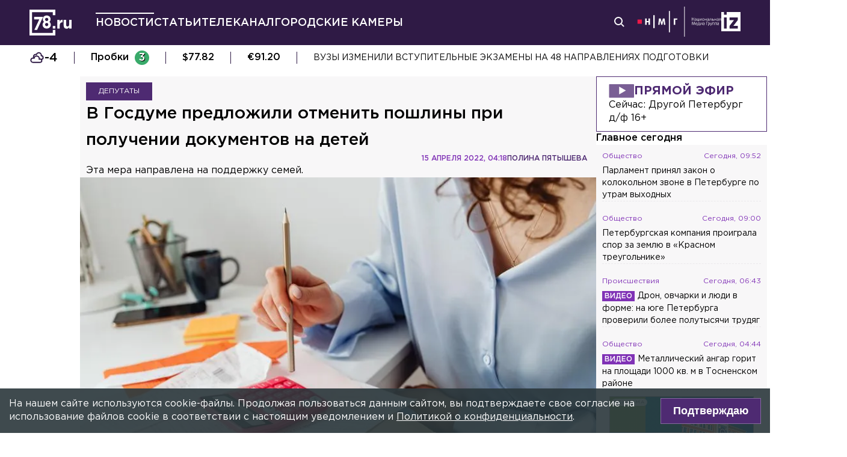

--- FILE ---
content_type: text/html; charset=utf-8
request_url: https://78.ru/news/2022-04-15/v_gosdume_predlozhili_otmenit_poshlini_pri_poluchenii_dokumentov_na_detei
body_size: 35832
content:
<!DOCTYPE html><html lang="ru" prefix="og: http://ogp.me/ns# article: http://ogp.me/ns/article# video: http://ogp.me/ns/video# fb: http://ogp.me/ns/fb# ya :http://webmaster.yandex.ru/vocabularies/ ya: https://yandex.ru/support/video/partners/markup.html"><head><meta charSet="utf-8"/><meta name="viewport" content="width=device-width, initial-scale=1"/><meta name="viewport" content="width=device-width"/><script async="" src="https://jsn.24smi.net/smi.js"></script><script async="" type="text/javascript" src="//yastatic.net/pcode/adfox/header-bidding.js"></script><script src="https://yandex.ru/ads/system/context.js" async=""></script><script src="https://tag.digitaltarget.ru/adcm.js" async=""></script><meta name="robots" content="max-image-preview:large"/><link rel="canonical" href="https://78.ru/news/2022-04-15/v-gosdume-predlozhili-otmenit-poshlini-pri-poluchenii-dokumentov-na-detei"/><link rel="amphtml" href="https://78.ru/amp/news/2022-04-15/v-gosdume-predlozhili-otmenit-poshlini-pri-poluchenii-dokumentov-na-detei"/><meta property="og:site_name" content="78.ru"/><title>В Госдуме предложили отменить пошлины при получении документов...</title><link rel="canonical" href="https://78.ru/news/2022-04-15/v-gosdume-predlozhili-otmenit-poshlini-pri-poluchenii-dokumentov-na-detei"/><meta property="og:url" content="https://78.ru/news/2022-04-15/v-gosdume-predlozhili-otmenit-poshlini-pri-poluchenii-dokumentov-na-detei" data-deny-helmet-attr="true"/><meta property="og:type" content="article" data-deny-helmet-attr="true"/><meta property="og:title" content="В Госдуме предложили отменить пошлины при получении документов на детей" data-deny-helmet-attr="true"/><meta property="og:description" content="Депутат Госдумы Василий Власов предложил отменить государственные пошлины за получение документов на ребёнка, передаёт RT...." data-deny-helmet-attr="true"/><meta property="og:image" content="https://static.78.ru/images/uploads/1649996945465.jpg" data-deny-helmet-attr="true"/><meta property="og:image:secure_url" content="https://static.78.ru/images/uploads/1649996945465.jpg" data-deny-helmet-attr="true"/><meta property="og:site_name" content="78.ru" data-deny-helmet-attr="true"/><meta name="description" content="Депутат Госдумы Василий Власов предложил отменить государственные пошлины за получение документов на ребёнка, передаёт RT...." data-deny-helmet-attr="true"/><meta name="next-head-count" content="16"/><link rel="icon" href="https://78.ru/favicon.ico" type="image/x-icon"/><link rel="icon" href="https://78.ru/favicon.png" type="image/png"/><link rel="icon" href="https://78.ru/favicon.svg" type="image/svg+xml"/><link rel="dns-prefetch" href="//bidder.criteo.com"/><link rel="dns-prefetch" href="//static.criteo.net"/><link rel="preload" href="//static.criteo.net/js/ld/publishertag.js" as="script" crossorigin="anonymous"/><link rel="preload" href="/_next/static/css/ef36775695591010.css" as="style"/><link rel="preload" href="/_next/static/css/b2e1322dcac60fea.css" as="style"/><link rel="preload" href="/_next/static/css/6dd6741c76292b56.css" as="style"/><link rel="preload" href="/_next/static/css/5e3ca278164558b6.css" as="style"/><script type="application/ld+json">{"@context":"http://schema.org/","publisher":{"@type":"Organization","name":"Телеканал 78","telephone":"+7(812)332-21-40","email":"info@78.ru","logo":{"@type":"ImageObject","url":"https://78.ru/_next/static/media/logo.65163682.svg","width":51,"height":51},"address":{"@type":"PostalAddress","streetAddress":"Петроградская набережная, дом 18, литера «А»","postalCode":"197046","addressLocality":"Санкт-Петербург, Россия"}},"@type":"NewsArticle","url":"https://78.ru/news/2022-04-15/v-gosdume-predlozhili-otmenit-poshlini-pri-poluchenii-dokumentov-na-detei","mainEntityOfPage":{"@type":"WebPage","@id":"https://78.ru/news/2022-04-15/v-gosdume-predlozhili-otmenit-poshlini-pri-poluchenii-dokumentov-na-detei"},"about":[{"@type":"Thing","name":"Депутаты"}],"name":"В Госдуме предложили отменить пошлины при получении документов на детей","headline":"В Госдуме предложили отменить пошлины при получении документов на детей...","description":"Эта мера направлена на поддержку семей. ","datePublished":"2022-04-15T04:18:00.111Z","dateModified":"2022-04-25T12:28:54.435Z","image":{"@type":"ImageObject","representativeOfPage":"true","url":"https://static.78.ru/images/uploads/1649996945465.jpg"},"author":{"@type":"Person","name":"Полина Пятышева"},"text":"Депутат Госдумы Василий Власов предложил отменить государственные пошлины за получение документов на ребёнка, передаёт RT.Власов отметил, что документы, удостоверяющие личность, — свидетельство о рождении, загранпаспорт, российский паспорт — нужны для реализации гражданских прав детей. При этом они сами ещё не работают, поэтому не могут самостоятельно оплачивать пошлины за документы. Это бремя ложится на плечи родителей.— В целях поддержки семей с детьми прошу вас оценить целесообразность отмены государственных пошлин за получение или замену документов, удостоверяющих личность граждан в возрасте до 18 лет, — гласит текст письма.Ранее 78.ru сообщал, что почти 16 тыс. петербуржцев обратились в МФЦ для получения нового загранпаспорта."}</script><script>
							! function () {
								var t = document.createElement("script");
								t.type = "text/javascript", t.async = !0, t.src = "https://vk.com/js/api/openapi.js?160", t.onload =
									function () {
										VK.Retargeting.Init("VK-RTRG-311164-6ceRk"), VK.Retargeting.Hit()
									}, document.head.appendChild(t)
							}();
  						</script><script type="application/ld+json">{"@context":"http://schema.org/","@type":"Organization","name":"78.ru","url":"https://78.ru","sameAs":["https://ok.ru/channel78news","https://vk.com/channel78news","https://rutube.ru/channel/23565732/","https://t.me/good78news","https://twitter.com/good78news"]}</script><script type="application/ld+json">{"@context":"http://schema.org/","@type":"WebSite","url":"https://78.ru","potentialAction":{"@type":"SearchAction","target":"https://78.ru/search?page=1&query={search_term_string}","query-input":"required name=search_term_string"}}</script><script>
						if (false) {
							var adfoxBiddersMap = {
								"adriver": "807287",
								"sape": "2372133",
								"bidvol": "1755591",
								"umg": "3458826",
								"mediasniper": "3458829",
								"gnezdo": "2672658",
								"hybrid": "2979094"
							};
							var adUnits = [
								{
									"code": "adfox_151870572881383384",
									"bids": [
										{"bidder": "adriver", "params": {"placementId": "30:78ru_300x250_mob"}}, 
										{"bidder": "sape", "params": {"placementId": "836048"}},
										{"bidder": "bidvol", "params": {"placementId": "37207"}},
										{"bidder": "umg", "params": {"placementId": "14408"}},
										{"bidder": "mediasniper", "params": {"placementId": "17085"}},
										{"bidder": "gnezdo", "params": {"placementId": "358363"}},
										{"bidder": "hybrid", "params": {"placementId": "6602ab137bc72f23c0325b28"}}
									],
									"sizes": [[300, 250]]
								},
								{
									"code": "adfox_17290684068746336",
									"bids": [
										{"bidder": "gnezdo", "params": {"placementId": "358348"}},     
									],
									"sizes": [[300, 250]]
								}
								];
								var syncPixels = [{
									bidder: "hybrid",
										pixels: [
											"https://www.tns-counter.ru/V13a****idsh_ad/ru/CP1251/tmsec=idsh_mob/",
											"https://www.tns-counter.ru/V13a****idsh_vid/ru/CP1251/tmsec=idsh_78ru-hbrmob/",
											"https://mc.yandex.ru/watch/66716692?page-url=78ru%3Futm_source=mob_hybrid_default%26utm_medium=%26utm_campaign=%26utm_content=%26utm_term=&page-ref="+window.location.href
												]        
											}];
								
								
								
								var userTimeout = 1000;
								window.YaHeaderBiddingSettings = {
									biddersMap: adfoxBiddersMap,
									adUnits: adUnits,
									timeout: userTimeout,
									syncPixels: syncPixels
								};
						} else {
							var adfoxBiddersMap = {
								"adriver": "807287",
								"adfox_adsmart": "1368588",
								"sape": "2372133",
								"umg": "3458826",
								"mediasniper": "3458829",
								"bidvol": "1755591",
								"gnezdo": "2672658",
								"hybrid": "2979094"
							};
							var adUnits = [
								{
								  "code": "adfox_151870571044062955",
								  "bids": [
									   {"bidder": "adriver", "params": {"placementId": "30:78ru_240x400"}}, 
									   {"bidder": "sape", "params": {"placementId": "836046"}},
									   {"bidder": "bidvol", "params": {"placementId": "37205"}},
									   {"bidder": "umg", "params": {"placementId": "14406"}},
									   {"bidder": "mediasniper", "params": {"placementId": "17083"}},
									   {"bidder": "hybrid", "params": {"placementId": "6602ab137bc72f23c0325b2a"}},
									   {"bidder": "adfox_adsmart", "params": {
											  "p1": "cqguy",
											  "p2": "hhrn"
										}}
									],
									"sizes": [[240,400],[300,600]]
								}, 
								{
								  "code": "adfox_151870565018247668",
								  "bids": [
									   {"bidder": "adriver", "params": {"placementId": "30:78ru_970x250_top"}}, 
									   {"bidder": "bidvol", "params": {"placementId": "37203"}},
									   {"bidder": "umg", "params": {"placementId": "14404"}},
									   {"bidder": "mediasniper", "params": {"placementId": "17081"}},
									   {"bidder": "sape", "params": {"placementId": "836044"}},
									   {"bidder": "hybrid", "params": {"placementId": "6602ab147bc72f23c0325b2b"}},
									],
									"sizes": [[970, 250],[728, 250],[728, 90],[990, 90],[990, 250]]
								}, 
								{
								  "code": "adfox_15199039683662276",
								  "bids": [
									   {"bidder": "adriver", "params": {"placementId": "30:78ru_970x250_mid"}}, 
									   {"bidder": "bidvol", "params": {"placementId": "37204"}},
									   {"bidder": "umg", "params": {"placementId": "14405"}},
									   {"bidder": "sape", "params": {"placementId": "836045"}},
									   {"bidder": "mediasniper", "params": {"placementId": "17082"}},
									   {"bidder": "hybrid", "params": {"placementId": "6602ab147bc72f23c0325b2c"}},
									   {"bidder": "adfox_adsmart","params": {
												"pp": "h",
												"ps": "czbl",
												"p2": "ul",
												"puid20": ""
											}},
											
									],
									"sizes": [[970, 250],[728, 250],[728, 90],[990, 90],[990, 250]]
								},
								{
							  "code": "adfox_16189978387917909",
							  "codeType": "combo",
								"bids": [
								  {"bidder": "sape", "params": {"placementId": "836047"}},
								  {"bidder": "gnezdo", "params": {"placementId": "358347"}},
								  {"bidder": "umg", "params": {"placementId": "14407"}},
								  {"bidder": "mediasniper", "params": {"placementId": "17084"}},
								  {"bidder": "bidvol", "params": {"placementId": "37206"}}
								],
							"sizes": [[640,320]]
							  }];
								var syncPixels = [{
									bidder: "hybrid",
										pixels: [
											"https://www.tns-counter.ru/V13a****idsh_ad/ru/CP1251/tmsec=idsh_dis/",
											"https://www.tns-counter.ru/V13a****idsh_vid/ru/CP1251/tmsec=idsh_78ru-hbrdis/",
											"https://mc.yandex.ru/watch/66716692?page-url=78ru%3Futm_source=dis_hybrid_default%26utm_medium=%26utm_campaign=%26utm_content=%26utm_term=&page-ref="+window.location.href
											   ]        
										   }];
								
								
								
								var userTimeout = 2000;
								window.YaHeaderBiddingSettings = {
									biddersMap: adfoxBiddersMap,
									adUnits: adUnits,
									timeout: userTimeout,
									syncPixels: syncPixels
								};
						}	
					</script><script></script><script>var adcm_config ={ id: 7154 };</script><link rel="stylesheet" href="/_next/static/css/ef36775695591010.css" data-n-g=""/><link rel="stylesheet" href="/_next/static/css/b2e1322dcac60fea.css" data-n-p=""/><link rel="stylesheet" href="/_next/static/css/6dd6741c76292b56.css" data-n-p=""/><link rel="stylesheet" href="/_next/static/css/5e3ca278164558b6.css"/><noscript data-n-css=""></noscript><script defer="" noModule="" src="/_next/static/chunks/polyfills-42372ed130431b0a.js"></script><script defer="" src="/_next/static/chunks/879.91850bf1689a1729.js"></script><script src="/_next/static/chunks/webpack-97275f214a12727f.js" defer=""></script><script src="/_next/static/chunks/framework-c7820b02eddf65fa.js" defer=""></script><script src="/_next/static/chunks/main-c9201dc0248fe8ef.js" defer=""></script><script src="/_next/static/chunks/pages/_app-4a8cf0f9a4be6731.js" defer=""></script><script src="/_next/static/chunks/5839-aa0ee89d45d54b42.js" defer=""></script><script src="/_next/static/chunks/585-8d8c1457139410c4.js" defer=""></script><script src="/_next/static/chunks/6917-a708ca23b6967ab7.js" defer=""></script><script src="/_next/static/chunks/2849-7d0f476571d63e38.js" defer=""></script><script src="/_next/static/chunks/9744-99d77d5216815a79.js" defer=""></script><script src="/_next/static/chunks/2649-93997b502f953187.js" defer=""></script><script src="/_next/static/chunks/pages/%5B...args%5D-ff6d4280c011cfb9.js" defer=""></script><script src="/_next/static/Ye6eO4jMvxV2L0-y_K4xU/_buildManifest.js" defer=""></script><script src="/_next/static/Ye6eO4jMvxV2L0-y_K4xU/_ssgManifest.js" defer=""></script></head><body><script>(function(m,e,t,r,i,k,a){m[i]=m[i]||function(){(m[i].a=m[i].a||[]).push(arguments)};
							m[i].l=1*new Date();k=e.createElement(t),a=e.getElementsByTagName(t)[0],k.async=1,k.src=r,a.parentNode.insertBefore(k,a)})
						(window, document, "script", "https://mc.yandex.ru/metrika/tag.js", "ym");
					
						ym(45859464, "init", {
							clickmap:true,
							trackLinks:true,
							accurateTrackBounce:true
						});</script><script>
						new Image().src = "//counter.yadro.ru/hit;mic_izvestia?r" +
						escape(document.referrer) + ((typeof (screen) == "undefined") ? "" :
						";s" + screen.width + "*" + screen.height + "*" + (screen.colorDepth ?
						screen.colorDepth : screen.pixelDepth)) + ";u" + escape(document.URL) +
						";" + Math.random();
						</script><script>
							var _tmr = window._tmr || (window._tmr = []);
							_tmr.push({id: "3126642", type: "pageView", start: (new Date()).getTime()});
							(function (d, w, id) {
							  if (d.getElementById(id)) return;
							  var ts = d.createElement("script"); ts.type = "text/javascript"; ts.async = true; ts.id = id;
							  ts.src = "https://top-fwz1.mail.ru/js/code.js";
							  var f = function () {var s = d.getElementsByTagName("script")[0]; s.parentNode.insertBefore(ts, s);};
							  if (w.opera == "[object Opera]") { d.addEventListener("DOMContentLoaded", f, false); } else { f(); }
							})(document, window, "topmailru-code");
  						</script><link rel="preload" as="image" href="/_next/static/media/nmglogo.1f479b7e.svg"/><link rel="preload" as="image" href="/_next/static/media/izlogo.5444f20d.svg"/><div id="__next"><header class="header_mobileContainer__6ANU8"><button class="mobile-menu_anchor__6wWdG header_mobileMenu__x23iX"><svg width="34" height="29" viewBox="0 0 34 29" fill="none" xmlns="http://www.w3.org/2000/svg"><line y1="6.16675" x2="30" y2="6.16675" stroke="white" stroke-width="3"></line><line y1="16.1665" x2="30" y2="16.1665" stroke="white" stroke-width="3"></line><line y1="26.1665" x2="30" y2="26.1665" stroke="white" stroke-width="3"></line><circle cx="24.5" cy="10" r="9.5" fill="#2F1A45"></circle><circle cx="24.1815" cy="9.68151" r="4.18151" stroke="white" stroke-width="2"></circle><path d="M29.8563 16.9606C30.4421 17.5463 31.3919 17.5463 31.9777 16.9606C32.5634 16.3748 32.5634 15.425 31.9777 14.8392L29.8563 16.9606ZM31.9777 14.8392L28.7392 11.6008L26.6179 13.7221L29.8563 16.9606L31.9777 14.8392Z" fill="white"></path></svg></button><div class="mobile-menu_drawer_back__IDSRS" style="display:none"></div><div class="mobile-menu_drawer__FPko1" style="left:-400vw"><nav class="top-navigation mobile-menu_navigation__FM_Io"><ul class="top-navigation__list"><li class="top-drop"><div class="top-navigation__item top-navigation__item_rose"><a class="link_container__aJnAk" href="/">Главная</a></div></li><li class="top-drop"><div class="top-navigation__item top-navigation__item_rose active-item"><a class="link_container__aJnAk" href="/news">Новости</a></div></li><li class="top-drop"><div class="top-navigation__item top-navigation__item_blue"><a class="link_container__aJnAk" href="/articles">Статьи</a></div></li><li class="top-drop"><div class="top-navigation__item top-navigation__item_green"><a class="link_container__aJnAk" href="/tv">Телеканал</a></div><button class="top-navigation-expand"><svg width="14" height="14" viewBox="0 0 24 14" fill="none" xmlns="http://www.w3.org/2000/svg"><path d="M2 2L12 12L22 2" stroke="#C4C4C4" stroke-width="4" stroke-linecap="round" stroke-linejoin="round"></path></svg></button><div class="top-drop sub-menu" style="display:none"><div class="top-drop sub-menu__divider"></div><div class="top-drop sub-menu__items"><a class="link_container__aJnAk" href="/tv/schedule">Телепрограмма</a><a class="link_container__aJnAk" href="/tv/programs">Программы</a><a class="link_container__aJnAk" href="/tv">Прямой эфир</a><a class="link_container__aJnAk" href="/tv/surdo">Программы с сурдопереводом</a></div></div></li><li class="top-drop"><div class="top-navigation__item top-navigation__item_green"><a class="link_container__aJnAk" href="/cams">Городские камеры</a></div></li><li class="top-drop"><div class="top-navigation__item top-navigation__item_green">Проекты</div></li></ul><nav class="footer-links_container__C3gg2"><a class="link_container__aJnAk link_container_black__4YnOm" href="/contacts">Контакты</a><a class="link_container__aJnAk link_container_black__4YnOm" href="/adv">Реклама и спонсорство</a><a class="link_container__aJnAk link_container_black__4YnOm" href="/connect">Как нас смотреть?</a><a class="link_container__aJnAk link_container_black__4YnOm" href="/rules">Правовая информация</a><a class="link_container__aJnAk link_container_black__4YnOm" href="/safety">Охрана труда</a><a target="_blank" href="https://infopovod.iz.ru/?from=tv78">Обратная связь</a></nav></nav><div class="mobile-menu_info__CqZ6W"><div class="mobile-menu_socials___KuGY"><ul><li class="social-block_header__mzlrT">Новости в социальных сетях</li><li class="social-block_icons__SyC6K"><a href="https://vk.com/channel78news"><svg xmlns="http://www.w3.org/2000/svg" viewBox="0 0 25 25" preserveAspectRatio="xMidYMid meet" fill="none" class="container_icons "><g clip-path="url(#a)"><rect width="23" height="23" x="2.005" y="1.169" class="foreground" rx="11.5"></rect><path class="background" stroke-width="0.5" d="M20.573 17.579h-1.67c-.633 0-.829-.503-1.965-1.655-.99-.959-1.428-1.087-1.671-1.087-.342 0-.44.097-.44.568v1.51c0 .406-.129.649-1.2.649a6.518 6.518 0 0 1-5.097-3.042l-.016-.027a13.39 13.39 0 0 1-2.63-5.477l-.017-.09c0-.243.097-.47.568-.47h1.671c.422 0 .584.194.748.648.826 2.387 2.207 4.48 2.775 4.48.211 0 .309-.097.309-.632v-2.469c-.066-1.136-.666-1.233-.666-1.639a.403.403 0 0 1 .422-.39h2.63c.357 0 .486.196.486.617v3.329c0 .356.163.487.26.487.211 0 .39-.13.78-.52.808-.986 1.499-2.115 2.025-3.332l.036-.092a.743.743 0 0 1 .69-.472l.043.001h-.002 1.67c.504 0 .618.259.504.617a21.077 21.077 0 0 1-2.296 3.92l.04-.057c-.178.292-.243.422 0 .748.178.243.763.746 1.152 1.2a7.253 7.253 0 0 1 1.393 1.923l.02.042c.162.47-.082.713-.553.713l.002-.001Zm-3.537-16.41H9.975c-6.444 0-7.97 1.525-7.97 7.97v7.06c0 6.445 1.526 7.97 7.97 7.97h7.06c6.445 0 7.97-1.525 7.97-7.97V9.14c0-6.445-1.542-7.97-7.97-7.97Z"></path></g><defs><clipPath id="a"><path class="foreground" d="M.833 0h25v25h-25z"></path></clipPath></defs></svg></a><a href="https://t.me/good78news"><svg xmlns="http://www.w3.org/2000/svg" viewBox="0 0 25 25" preserveAspectRatio="xMidYMid meet" fill="none" class="container_icons "><g clip-path="url(#a)"><path class="background" d="M12.5 0C5.596 0 0 5.596 0 12.5S5.596 25 12.5 25 25 19.404 25 12.5 19.404 0 12.5 0Z"></path><path class="foreground" d="M18.582 7.19 16.35 18.448s-.313.78-1.171.406l-5.152-3.95-1.874-.905L5 12.936s-.483-.172-.53-.547c-.047-.374.546-.577.546-.577l12.537-4.918s1.03-.453 1.03.297Z"></path><path fill="#D2E5F1" d="M9.63 18.32s-.15-.013-.337-.607c-.187-.593-1.14-3.716-1.14-3.716l7.572-4.808s.437-.266.422 0c0 0 .078.047-.156.265-.235.219-5.949 5.355-5.949 5.355"></path><path fill="#B5CFE4" d="m12.002 16.418-2.038 1.858s-.16.12-.333.045l.39-3.452"></path></g><defs><clipPath id="a"><path fill="#fff" d="M0 0h25v25H0z"></path></clipPath></defs></svg></a><a href="https://dzen.ru/id/5a0d4fd2581669840fa11b45"><svg xmlns="http://www.w3.org/2000/svg" viewBox="0 0 25 25" preserveAspectRatio="xMidYMid meet" fill="none" class="container_icons "><g clip-path="url(#a)"><path d="M12.431 24.854h0.099c4.936 0 7.8 -0.497 9.83 -2.467 2.069 -2.09 2.547 -4.974 2.547 -9.89v-0.139c0 -4.915 -0.478 -7.78 -2.547 -9.89C20.332 0.497 17.446 0 12.532 0h-0.099C7.497 0 4.631 0.497 2.601 2.467 0.532 4.557 0.055 7.442 0.055 12.357v0.139c0 4.915 0.478 7.78 2.547 9.89 2.01 1.97 4.896 2.467 9.83 2.467" class="background"></path><path d="M21.948 12.238c0 -0.095 -0.077 -0.173 -0.172 -0.178 -3.397 -0.129 -5.464 -0.562 -6.911 -2.008 -1.449 -1.449 -1.881 -3.518 -2.01 -6.922 -0.003 -0.095 -0.081 -0.172 -0.178 -0.172H12.283c-0.095 0 -0.173 0.077 -0.178 0.172 -0.129 3.403 -0.56 5.473 -2.01 6.922 -1.448 1.448 -3.514 1.88 -6.911 2.008 -0.095 0.003 -0.172 0.081 -0.172 0.178v0.396c0 0.095 0.077 0.173 0.172 0.178 3.397 0.129 5.464 0.562 6.911 2.008S11.973 18.33 12.104 21.72c0.003 0.095 0.081 0.172 0.178 0.172h0.398c0.095 0 0.173 -0.077 0.178 -0.172 0.13 -3.391 0.562 -5.454 2.008 -6.9 1.448 -1.448 3.514 -1.88 6.911 -2.008 0.095 -0.003 0.172 -0.081 0.172 -0.178V12.238z" class="foreground"></path></g><defs><clipPath id="a"><path fill="#fff" d="M0.055 0h24.858v24.858H0.055z"></path></clipPath></defs></svg></a></li></ul><ul><li class="social-block_header__mzlrT">Телеканал в социальных сетях</li><li class="social-block_icons__SyC6K"><a href="https://vk.com/78promo"><svg xmlns="http://www.w3.org/2000/svg" viewBox="0 0 25 25" preserveAspectRatio="xMidYMid meet" fill="none" class="container_icons "><g clip-path="url(#a)"><rect width="23" height="23" x="2.005" y="1.169" class="foreground" rx="11.5"></rect><path class="background" stroke-width="0.5" d="M20.573 17.579h-1.67c-.633 0-.829-.503-1.965-1.655-.99-.959-1.428-1.087-1.671-1.087-.342 0-.44.097-.44.568v1.51c0 .406-.129.649-1.2.649a6.518 6.518 0 0 1-5.097-3.042l-.016-.027a13.39 13.39 0 0 1-2.63-5.477l-.017-.09c0-.243.097-.47.568-.47h1.671c.422 0 .584.194.748.648.826 2.387 2.207 4.48 2.775 4.48.211 0 .309-.097.309-.632v-2.469c-.066-1.136-.666-1.233-.666-1.639a.403.403 0 0 1 .422-.39h2.63c.357 0 .486.196.486.617v3.329c0 .356.163.487.26.487.211 0 .39-.13.78-.52.808-.986 1.499-2.115 2.025-3.332l.036-.092a.743.743 0 0 1 .69-.472l.043.001h-.002 1.67c.504 0 .618.259.504.617a21.077 21.077 0 0 1-2.296 3.92l.04-.057c-.178.292-.243.422 0 .748.178.243.763.746 1.152 1.2a7.253 7.253 0 0 1 1.393 1.923l.02.042c.162.47-.082.713-.553.713l.002-.001Zm-3.537-16.41H9.975c-6.444 0-7.97 1.525-7.97 7.97v7.06c0 6.445 1.526 7.97 7.97 7.97h7.06c6.445 0 7.97-1.525 7.97-7.97V9.14c0-6.445-1.542-7.97-7.97-7.97Z"></path></g><defs><clipPath id="a"><path class="foreground" d="M.833 0h25v25h-25z"></path></clipPath></defs></svg></a><a href="https://rutube.ru/channel/23565732/"><svg xmlns="http://www.w3.org/2000/svg" viewBox="0 0 25 25" preserveAspectRatio="xMidYMid meet" fill="none" class="container_icons "><g clip-path="url(#a)"><mask id="b" width="26" height="25" x="0" y="0" maskUnits="userSpaceOnUse" style="mask-type:luminance"><path class="background" d="M19.26 0H6.74A5.892 5.892 0 0 0 .846 5.892v12.521a5.892 5.892 0 0 0 5.892 5.893H19.26a5.892 5.892 0 0 0 5.893-5.893V5.893A5.892 5.892 0 0 0 19.26 0Z"></path></mask><g mask="url(#b)"><path class="background" d="M25.153 0H.847v24.306h24.306V0Z"></path><path fill="#ED143B" d="M25.153 12.153c6.712 0 12.153-5.441 12.153-12.153 0-6.712-5.441-12.153-12.153-12.153C18.44-12.153 13-6.712 13 0c0 6.712 5.441 12.153 12.153 12.153Z"></path><path class="foreground" d="M15.86 11.598H8.68V8.756h7.18c.42 0 .712.073.858.201.147.128.237.365.237.71v1.02c0 .365-.09.602-.237.73-.146.127-.438.182-.857.182v-.001Zm.493-5.52H5.635v12.151H8.68v-3.953h5.612l2.663 3.953h3.41l-2.936-3.972c1.083-.16 1.569-.492 1.97-1.039.4-.546.602-1.42.602-2.587V9.72c0-.692-.074-1.239-.202-1.658a2.763 2.763 0 0 0-.656-1.11 2.967 2.967 0 0 0-1.13-.675c-.439-.128-.986-.2-1.66-.2Z"></path></g></g><defs><clipPath id="a"><path fill="#fff" d="M.5 0h25v24.306H.5z"></path></clipPath></defs></svg></a><a href="https://dzen.ru/78ru"><svg xmlns="http://www.w3.org/2000/svg" viewBox="0 0 25 25" preserveAspectRatio="xMidYMid meet" fill="none" class="container_icons "><g clip-path="url(#a)"><path d="M12.431 24.854h0.099c4.936 0 7.8 -0.497 9.83 -2.467 2.069 -2.09 2.547 -4.974 2.547 -9.89v-0.139c0 -4.915 -0.478 -7.78 -2.547 -9.89C20.332 0.497 17.446 0 12.532 0h-0.099C7.497 0 4.631 0.497 2.601 2.467 0.532 4.557 0.055 7.442 0.055 12.357v0.139c0 4.915 0.478 7.78 2.547 9.89 2.01 1.97 4.896 2.467 9.83 2.467" class="background"></path><path d="M21.948 12.238c0 -0.095 -0.077 -0.173 -0.172 -0.178 -3.397 -0.129 -5.464 -0.562 -6.911 -2.008 -1.449 -1.449 -1.881 -3.518 -2.01 -6.922 -0.003 -0.095 -0.081 -0.172 -0.178 -0.172H12.283c-0.095 0 -0.173 0.077 -0.178 0.172 -0.129 3.403 -0.56 5.473 -2.01 6.922 -1.448 1.448 -3.514 1.88 -6.911 2.008 -0.095 0.003 -0.172 0.081 -0.172 0.178v0.396c0 0.095 0.077 0.173 0.172 0.178 3.397 0.129 5.464 0.562 6.911 2.008S11.973 18.33 12.104 21.72c0.003 0.095 0.081 0.172 0.178 0.172h0.398c0.095 0 0.173 -0.077 0.178 -0.172 0.13 -3.391 0.562 -5.454 2.008 -6.9 1.448 -1.448 3.514 -1.88 6.911 -2.008 0.095 -0.003 0.172 -0.081 0.172 -0.178V12.238z" class="foreground"></path></g><defs><clipPath id="a"><path fill="#fff" d="M0.055 0h24.858v24.858H0.055z"></path></clipPath></defs></svg></a></li></ul></div><div class="copyright_container__YetCE mobile-menu_copyright__jliUp"><span>Авторское право на систему визуализации содержимого сайта 78.ru, а также на исходные данные, включая тексты, фотографии, аудио и видеоматериалы, графические изображения, иные произведения и товарные знаки принадлежит ООО «ТВ КУПОЛ». Указанная информация охраняется в соответствии с законодательством РФ и международными соглашениями.</span><span>При использовании материалов сайта 78.ru просьба ссылаться на сетевое издание 78.ru, используя гиперссылку, частичное цитирование возможно только при условии гиперссылки на 78.ru</span><span>Ответственность за содержание любых рекламных материалов, размещенных на сайте 78.ru, несет рекламодатель.</span><span>Новости, аналитика, прогнозы и другие материалы, представленные на данном сайте, не являются офертой или рекомендацией к покупке или продаже каких-либо активов.</span><span>Свидетельство о регистрации СМИ Эл № ФС77-71293 выдано Роскомнадзором 17.10.2017</span><span>Все права защищены © ООО «ТВ КУПОЛ» <!-- -->2026<!-- --> г.</span><span>На 78.ru применяются рекомендательные технологии (информационные технологии предоставления информации на основе сбора, систематизации и анализа сведений, относящихся к предпочтениям пользователей сети «Интернет», находящихся на территории Российской Федерации). <a href="/recrules">Подробнее</a></span></div></div></div><a class="header_logo__Yr3dL" href="/"><svg xmlns="http://www.w3.org/2000/svg" xml:space="preserve" viewBox="0 0 841.89 516.68"><path fill="currentColor" d="M466.88 326.35h49.79v51.51h-49.79v-51.51zm89.44-121.04h48.93v34.77c9.98-23.82 26.08-39.27 55.05-37.99v51.19h-2.58c-32.51 0-52.47 19.64-52.47 60.84v63.74h-48.93V205.31zm127.51 111.71v-111.7h48.93v96.25c0 23.18 10.94 35.09 29.62 35.09s30.58-11.91 30.58-35.09v-96.25h48.93v172.55h-48.93V353.4c-11.27 14.49-25.75 27.69-50.54 27.69-37.02-.01-58.59-24.48-58.59-64.07zm-286.45-72.59c15.17-12.11 24.83-28.51 24.83-54.67 0-41.15-31.04-72.57-77.91-72.57s-77.91 31.8-77.91 71.82c0 26.86 9.65 43.31 24.83 55.42-17.6 12.72-28.97 30.06-28.97 59.45 0 41.41 32.69 74.31 82.05 74.31s82.05-32.51 82.05-75.08c0-28.63-11.38-45.96-28.97-58.68zm-53.08 85.75c-19.95 0-31.67-14.36-31.67-31.37 0-18.52 12.35-32.51 31.67-32.51s31.67 13.61 31.67 32.89c0 16.25-11.72 30.99-31.67 30.99zm0-102.27c-19.32 0-31.67-13.84-31.67-32.17 0-16.84 11.72-31.05 31.67-31.05 19.95 0 31.67 14.59 31.67 30.67 0 19.08-12.36 32.55-31.67 32.55zM92.01 144.52v49.75H196.2L97.07 406.36h55.1l119.2-261.84H92.01zm374.67 322.16H50V50h416.68v59.98h49.99V0H0v516.68h516.67V406.32h-49.99v60.36z"></path></svg></a><a class="header_air__Zx0Ds" href="/tv">Прямой эфир</a></header><header class="header_container__ZsU2m"><div class="header_inner__nF8z4"><a class="header_logo__Yr3dL" href="/"><svg xmlns="http://www.w3.org/2000/svg" xml:space="preserve" viewBox="0 0 841.89 516.68"><path fill="currentColor" d="M466.88 326.35h49.79v51.51h-49.79v-51.51zm89.44-121.04h48.93v34.77c9.98-23.82 26.08-39.27 55.05-37.99v51.19h-2.58c-32.51 0-52.47 19.64-52.47 60.84v63.74h-48.93V205.31zm127.51 111.71v-111.7h48.93v96.25c0 23.18 10.94 35.09 29.62 35.09s30.58-11.91 30.58-35.09v-96.25h48.93v172.55h-48.93V353.4c-11.27 14.49-25.75 27.69-50.54 27.69-37.02-.01-58.59-24.48-58.59-64.07zm-286.45-72.59c15.17-12.11 24.83-28.51 24.83-54.67 0-41.15-31.04-72.57-77.91-72.57s-77.91 31.8-77.91 71.82c0 26.86 9.65 43.31 24.83 55.42-17.6 12.72-28.97 30.06-28.97 59.45 0 41.41 32.69 74.31 82.05 74.31s82.05-32.51 82.05-75.08c0-28.63-11.38-45.96-28.97-58.68zm-53.08 85.75c-19.95 0-31.67-14.36-31.67-31.37 0-18.52 12.35-32.51 31.67-32.51s31.67 13.61 31.67 32.89c0 16.25-11.72 30.99-31.67 30.99zm0-102.27c-19.32 0-31.67-13.84-31.67-32.17 0-16.84 11.72-31.05 31.67-31.05 19.95 0 31.67 14.59 31.67 30.67 0 19.08-12.36 32.55-31.67 32.55zM92.01 144.52v49.75H196.2L97.07 406.36h55.1l119.2-261.84H92.01zm374.67 322.16H50V50h416.68v59.98h49.99V0H0v516.68h516.67V406.32h-49.99v60.36z"></path></svg></a><nav class="top-navigation"><ul class="top-navigation__list"><li class="top-drop"><div class="top-navigation__item top-navigation__item_rose active-item"><a class="link_container__aJnAk" href="/news">Новости</a></div></li><li class="top-drop"><div class="top-navigation__item top-navigation__item_blue"><a class="link_container__aJnAk" href="/articles">Статьи</a></div></li><li class="top-drop"><div class="top-navigation__item top-navigation__item_green"><a class="link_container__aJnAk" href="/tv">Телеканал</a></div><button class="top-navigation-expand"><svg width="14" height="14" viewBox="0 0 24 14" fill="none" xmlns="http://www.w3.org/2000/svg"><path d="M2 2L12 12L22 2" stroke="#C4C4C4" stroke-width="4" stroke-linecap="round" stroke-linejoin="round"></path></svg></button><div class="top-drop sub-menu" style="display:none"><div class="top-drop sub-menu__divider"></div><div class="top-drop sub-menu__items"><a class="link_container__aJnAk" href="/tv/schedule">Телепрограмма</a><a class="link_container__aJnAk" href="/tv/programs">Программы</a><a class="link_container__aJnAk" href="/tv">Прямой эфир</a><a class="link_container__aJnAk" href="/tv/surdo">Программы с сурдопереводом</a></div></div></li><li class="top-drop"><div class="top-navigation__item top-navigation__item_green"><a class="link_container__aJnAk" href="/cams">Городские камеры</a></div></li><li class="top-drop"><div class="top-navigation__item top-navigation__item_green">Проекты</div></li></ul></nav><form class="search_container__n54Ty" action="/search"><input type="hidden" name="page" value="1"/><fieldset><button type="button" class="search_submit__8CyvH"><svg xmlns="http://www.w3.org/2000/svg" width="17" height="17"><g fill="none" fill-rule="evenodd"><path d="M-3-3h23v23H-3z"></path><path fill="currentColor" fill-rule="nonzero" d="M7 14A7 7 0 1 1 7 0a7 7 0 0 1 0 14Zm0-2A5 5 0 1 0 7 2a5 5 0 0 0 0 10Z"></path><path fill="currentColor" d="m12.586 11.172 4.242 4.242-1.414 1.414-4.242-4.242z"></path></g></svg></button></fieldset></form><div class="header_partners__yK6vp"><a href="https://nmg.ru" rel="noreferrer" target="_blank"><img src="/_next/static/media/nmglogo.1f479b7e.svg" alt=""/></a><a href="//iz.ru" target="_blank" rel="noreferrer"><img src="/_next/static/media/izlogo.5444f20d.svg" alt="Информационный портал IZ.RU" title="Информационный портал IZ.RU"/></a></div></div></header><div class="banner_container__eBDD2"><div class="adriver_container__k_PxW top-banner__inner"></div></div><div class="banner_container__eBDD2"><div class="adriver_container__k_PxW top_mob-banner__inner"></div></div><!--$--><div class="widgets_container__AOQ2J"><div class="widgets_widgets_box__YlUKz"><div class="weather_container__qcLXz"><div class="weather_icon__zq8cg"><svg xmlns="http://www.w3.org/2000/svg" viewBox="0 0 32 32" icontype="04d"><path d="M7.57 25.19C5.05 25.19 3 23.15 3 20.62s2.04-4.57 4.57-4.57c.79 0 1.53.2 2.17.55a5.622 5.622 0 0 1 11.18.85c0 .43-.05.85-.14 1.26a3.508 3.508 0 0 1 5.41 2.95c0 1.94-1.57 3.51-3.51 3.51H7.57Z"></path><path d="M9.17 15.06a4.569 4.569 0 0 1 4.02-6.74c.57 0 1.11.1 1.61.29a5.267 5.267 0 0 1 10.22 2.52h.11a3.862 3.862 0 0 1 .35 7.71"></path></svg></div><div> <!-- -->-4</div></div><div class="widgets_splitter__eaFil"></div><div class="jams_container__0f8Dg"><div>Пробки</div><div class="jams_points__vtO_n" style="background:#39aa6a">3</div></div><div class="widgets_splitter__eaFil"></div><div class="rates_item__fc3by"><span>$</span>77.82</div><div class="widgets_splitter__eaFil"></div><div class="rates_item__fc3by"><span>€</span>91.20</div><div class="widgets_splitter__eaFil"></div><!--$--><div class="infostring_container__d710_"><a class="link_container__aJnAk link_container_black__4YnOm infostring_item__VEJwf infostring_active__Z9WRf" href="/news/2026-01-21/vuzi-izmenili-vstupitelnie-ekzameni-na-48-napravleniyah-podgotovki">ВУЗЫ ИЗМЕНИЛИ ВСТУПИТЕЛЬНЫЕ ЭКЗАМЕНЫ НА 48 НАПРАВЛЕНИЯХ ПОДГОТОВКИ</a></div><!--/$--></div></div><!--/$--><!--$--><div class="layout_container__ZJxo9"><div class="main_block"><div class="layout_body__wzGaG"><div><div class="box_container__6yk3Z box_filled___VujL box_vertical__pNXAk box_container__6yk3Z" data-orientation="vertical"><div class="badge-container"><a class="badge_container__cUfLE" href="/topic/deputati">ДЕПУТАТЫ</a></div><h1 title="В Госдуме предложили отменить пошлины при получении документов на детей" class="heading headingH1 heading_container__rDcfh heading_h1__CXcoi">В Госдуме предложили отменить пошлины при получении документов на детей</h1><div class="date-category-heading date-category-heading_container__xepT_ date-category-heading_reverse__m__c5"><div class="date-category-heading_category__2wlLp">Полина Пятышева</div><div class="date-category-heading_date___0XSc"><span class="author-and-date_containerDate__EJTrp">15 апреля 2022, 07:18</span></div></div><div class="text_container___ManF text_middle__72yGQ publication-lead">Эта мера направлена на поддержку семей. </div><div style="margin-right:-10px;margin-left:-10px"><div class="image_viewImg__GvYRT"><img class="" loading="lazy" decoding="async" alt="" src="https://static.78.ru/images/uploads/1649996945465.jpg" srcSet="https://static.78.ru/images/uploads/1649996945465.jpg?width=375 375w, https://static.78.ru/images/uploads/1649996945465.jpg?width=750 750w, https://static.78.ru/images/uploads/1649996945465.jpg?width=800 800w, https://static.78.ru/images/uploads/1649996945465.jpg?width=1600 1700w" width="100%" height="100%" sizes="(min-width: 1200px) 800px, (max-width: 575px) 375px, 750px"/></div><figcaption class="publication-head_preview_caption__KCf16">Фото: pexels.com</figcaption></div></div><div class="inline-content_container__EhesP"><div class="publication__body"><p class="md-block-unstyled">Депутат Госдумы Василий Власов предложил отменить государственные пошлины за получение документов на ребёнка, передаёт <a class="md-inline-link" href="https://russian.rt.com/" target="_blank" rel="noopener noreferrer">RT.</a></p><p class="md-block-unstyled">Власов отметил, что документы, удостоверяющие личность, — свидетельство о рождении, загранпаспорт, российский паспорт — нужны для реализации гражданских прав детей. При этом они сами ещё не работают, поэтому не могут самостоятельно оплачивать пошлины за документы. Это бремя ложится на плечи родителей.</p><blockquote class="md-block-blockquote">— В целях поддержки семей с детьми прошу вас оценить целесообразность отмены государственных пошлин за получение или замену документов, удостоверяющих личность граждан в возрасте до 18 лет, — гласит текст письма.</blockquote><p class="md-block-unstyled">Ранее 78.ru сообщал, что почти 16 тыс. петербуржцев<a class="md-inline-link" href="https://78.ru/news/2022-04-12/pochti_16_tis_peterburzhcev_obratilis_v_mfc_dlya_polucheniya_novogo_zagranpasporta"> обратились в МФЦ</a> для получения нового загранпаспорта.</p></div></div><div class="sharing-row_container__VWbyp"><a target="_blank" rel="noopener nofollow noreferrer" href="https://infopovod.iz.ru/?from=tv78"><div class="infopovod_info___VJwy"><div class="infopovod_info__img__PjFds"><div class="infopovod_info__img__open___B6US"></div><div class="infopovod_info__img__closed__YjlZU"></div></div><div class="infopovod_info__text__mpIFL"><strong>Есть новость?</strong> Присылайте нам!</div></div></a><div class="share_container__VrvmK"><div id="ya-share-news-WNsZTo2MjU" data-curtain="true" data-limit="6" data-use-links="true" data-shape="normal" data-copy="extraItem" data-url="https://78.ru/news/2022-04-15/v-gosdume-predlozhili-otmenit-poshlini-pri-poluchenii-dokumentov-na-detei" data-services="telegram,whatsapp,vkontakte,odnoklassniki,twitter,messenger"></div></div></div></div><div class="related-block_container___u7jy"><div class="heading headingH2 related-block_header__PJEas heading_container__rDcfh heading_h2__Mjjhi" title="Будет интересно">Будет интересно</div><div class="swiper"><div class="swiper-wrapper"><div class="swiper-slide"><a class="link_container__aJnAk link_container_black__4YnOm flex" href="/articles/2025-07-08/andrei-myagkov-biografiya-lichnaya-zhizn-luchshie-roli-smert"><div class="box_container__6yk3Z box_filled___VujL box_vertical__pNXAk box_container__6yk3Z related-block_block__RkY3Z" data-orientation="vertical"><div class="react-aspect-ratio-placeholder" style="--aspect-ratio:(16/9)"><div class="image_viewImg__GvYRT"><img class="scale-on-hover" loading="lazy" decoding="async" alt="" src="https://static.78.ru/images/uploads/media/2025/7/8/1751979587789.jpg" srcSet="https://static.78.ru/images/uploads/media/2025/7/8/1751979587789.jpg?width=375 375w, https://static.78.ru/images/uploads/media/2025/7/8/1751979587789.jpg?width=750 750w, https://static.78.ru/images/uploads/media/2025/7/8/1751979587789.jpg?width=800 800w, https://static.78.ru/images/uploads/media/2025/7/8/1751979587789.jpg?width=1600 1700w" width="100%" height="100%" sizes="(min-width: 1200px) 800px, (max-width: 575px) 375px, 750px"/></div></div><div class="text_container___ManF text_subHeader__EVRJ_ related-block_caption__BN5HW">Поцапался с Брыльской, ненавидел баню, терпел пьянство жены: трагедия Андрея Мягкова</div></div></a></div><div class="swiper-slide"><a class="link_container__aJnAk link_container_black__4YnOm flex" href="/articles/2025-07-08/romani-s-varlei-i-rodninoi-izmeni-zhenam-i-smert-kollegi-biografiya-konstantina-raikina"><div class="box_container__6yk3Z box_filled___VujL box_vertical__pNXAk box_container__6yk3Z related-block_block__RkY3Z" data-orientation="vertical"><div class="react-aspect-ratio-placeholder" style="--aspect-ratio:(16/9)"><div class="image_viewImg__GvYRT"><img class="scale-on-hover" loading="lazy" decoding="async" alt="" src="https://static.78.ru/images/uploads/media/2025/7/8/1751988483286.jpg" srcSet="https://static.78.ru/images/uploads/media/2025/7/8/1751988483286.jpg?width=375 375w, https://static.78.ru/images/uploads/media/2025/7/8/1751988483286.jpg?width=750 750w, https://static.78.ru/images/uploads/media/2025/7/8/1751988483286.jpg?width=800 800w, https://static.78.ru/images/uploads/media/2025/7/8/1751988483286.jpg?width=1600 1700w" width="100%" height="100%" sizes="(min-width: 1200px) 800px, (max-width: 575px) 375px, 750px"/></div></div><div class="text_container___ManF text_subHeader__EVRJ_ related-block_caption__BN5HW">Романы с Варлей и Родниной, измены жёнам и смерть коллеги: биография Константина Райкина</div></div></a></div><div class="swiper-slide"><a class="link_container__aJnAk link_container_black__4YnOm flex" href="/articles/2025-07-09/rastrati-buzova-i-rekviem-po-bananam-nesladkaya-istoriya-gendirektora-mhata-kehmana"><div class="box_container__6yk3Z box_filled___VujL box_vertical__pNXAk box_container__6yk3Z related-block_block__RkY3Z" data-orientation="vertical"><div class="react-aspect-ratio-placeholder" style="--aspect-ratio:(16/9)"><div class="image_viewImg__GvYRT"><img class="scale-on-hover" loading="lazy" decoding="async" alt="" src="https://static.78.ru/images/uploads/media/2025/7/9/1752071909901.jpg" srcSet="https://static.78.ru/images/uploads/media/2025/7/9/1752071909901.jpg?width=375 375w, https://static.78.ru/images/uploads/media/2025/7/9/1752071909901.jpg?width=750 750w, https://static.78.ru/images/uploads/media/2025/7/9/1752071909901.jpg?width=800 800w, https://static.78.ru/images/uploads/media/2025/7/9/1752071909901.jpg?width=1600 1700w" width="100%" height="100%" sizes="(min-width: 1200px) 800px, (max-width: 575px) 375px, 750px"/></div></div><div class="text_container___ManF text_subHeader__EVRJ_ related-block_caption__BN5HW">Растраты, Бузова и реквием по бананам: несладкая история гендиректора МХАТа Кехмана</div></div></a></div><div class="swiper-slide"><a class="link_container__aJnAk link_container_black__4YnOm flex" href="/articles/2025-07-09/sigral-baidena-i-osla-otreksya-ot-brigadi-i-spryatal-zhenu-gde-seichas-dmitrii-dyuzhev"><div class="box_container__6yk3Z box_filled___VujL box_vertical__pNXAk box_container__6yk3Z related-block_block__RkY3Z" data-orientation="vertical"><div class="react-aspect-ratio-placeholder" style="--aspect-ratio:(16/9)"><div class="image_viewImg__GvYRT"><img class="scale-on-hover" loading="lazy" decoding="async" alt="" src="https://static.78.ru/images/uploads/media/2025/7/9/1752076165503.jpg" srcSet="https://static.78.ru/images/uploads/media/2025/7/9/1752076165503.jpg?width=375 375w, https://static.78.ru/images/uploads/media/2025/7/9/1752076165503.jpg?width=750 750w, https://static.78.ru/images/uploads/media/2025/7/9/1752076165503.jpg?width=800 800w, https://static.78.ru/images/uploads/media/2025/7/9/1752076165503.jpg?width=1600 1700w" width="100%" height="100%" sizes="(min-width: 1200px) 800px, (max-width: 575px) 375px, 750px"/></div></div><div class="text_container___ManF text_subHeader__EVRJ_ related-block_caption__BN5HW">Сыграл Байдена и Осла, отрёкся от «Бригады» и спрятал жену: где сейчас Дмитрий Дюжев</div></div></a></div><div class="swiper-slide"><a class="link_container__aJnAk link_container_black__4YnOm flex" href="/articles/2025-07-09/liya-ahedzhakova-biografiya-lichnaya-zhizn-karera-poslednie-novosti-gde-seichas"><div class="box_container__6yk3Z box_filled___VujL box_vertical__pNXAk box_container__6yk3Z related-block_block__RkY3Z" data-orientation="vertical"><div class="react-aspect-ratio-placeholder" style="--aspect-ratio:(16/9)"><div class="image_viewImg__GvYRT"><img class="scale-on-hover" loading="lazy" decoding="async" alt="" src="https://static.78.ru/images/uploads/media/2025/7/9/1752078288093.jpg" srcSet="https://static.78.ru/images/uploads/media/2025/7/9/1752078288093.jpg?width=375 375w, https://static.78.ru/images/uploads/media/2025/7/9/1752078288093.jpg?width=750 750w, https://static.78.ru/images/uploads/media/2025/7/9/1752078288093.jpg?width=800 800w, https://static.78.ru/images/uploads/media/2025/7/9/1752078288093.jpg?width=1600 1700w" width="100%" height="100%" sizes="(min-width: 1200px) 800px, (max-width: 575px) 375px, 750px"/></div></div><div class="text_container___ManF text_subHeader__EVRJ_ related-block_caption__BN5HW">«Родина-уродина», три бездетных брака и письмо Сталину: что натворила Лия Ахеджакова</div></div></a></div></div><div class="swiper-pagination"></div></div></div></div><div class="sidebar_container__NO1im"><a class="link_container__aJnAk link_container_black__4YnOm live_container__pA08K" href="/tv"><span class="live_heading__YGn4d"><svg xmlns="http://www.w3.org/2000/svg" width="42" height="23" fill="none"><g opacity="0.75"><rect width="41.498" height="22.5" x="0.484" fill="#4E2A72" rx="1"></rect><path fill="#fff" d="m28.484 10.5-11.25 6.495V4.005l11.25 6.495Z"></path></g></svg>Прямой эфир</span><div class="live_info__Oc7Yf">Сейчас: <!-- -->Другой Петербург д/ф 16+</div></a><div class="list_container__cM43q sidebar-list_container__yGVDm"><div class="heading headingH3 heading_container__rDcfh heading_h3__86ZW_" title="Главное сегодня">Главное сегодня</div><ul class="sidebar-list_items__a_T4m"><li class="list_item__3kiOu sidebar-list_item__uwWCD"><a class="link_container__aJnAk link_container_black__4YnOm" href="/news/2026-01-21/parlament-prinyal-zakon-o-kolokolnom-zvone-v-peterburge-po-utram-vihodnih"><div class="short-info_container__ytJX3 short-info_small__jcNel short-info_container__ytJX3"><div>Общество</div><div>Сегодня, 12:52</div></div><div class="text_container___ManF text_default__V45R3">Парламент принял закон о колокольном звоне в Петербурге по утрам выходных</div></a><div class="delimiter_container__G_fgp list_delimiter__GTiuN"></div></li><li class="list_item__3kiOu sidebar-list_item__uwWCD"><a class="link_container__aJnAk link_container_black__4YnOm" href="/news/2026-01-21/peterburgskaya-kompaniya-proigrala-spor-za-zemlyu-v-krasnom-treugolnike"><div class="short-info_container__ytJX3 short-info_small__jcNel short-info_container__ytJX3"><div>Общество</div><div>Сегодня, 12:00</div></div><div class="text_container___ManF text_default__V45R3">Петербургская компания проиграла спор за землю в «Красном треугольнике»</div></a><div class="delimiter_container__G_fgp list_delimiter__GTiuN"></div></li><li class="list_item__3kiOu sidebar-list_item__uwWCD"><a class="link_container__aJnAk link_container_black__4YnOm" href="/news/2026-01-21/dron-ovcharki-i-150-lyudei-v-forme-na-yuge-peterburga-proverili-bolee-polutisyachi-trudyag"><div class="short-info_container__ytJX3 short-info_small__jcNel short-info_container__ytJX3"><div>Происшествия</div><div>Сегодня, 09:43</div></div><div class="text_container___ManF text_default__V45R3"><span class="sidebar-list_with_video__ZjxI_"></span>Дрон, овчарки и люди в форме: на юге Петербурга проверили более полутысячи трудяг</div></a><div class="delimiter_container__G_fgp list_delimiter__GTiuN"></div></li><li class="list_item__3kiOu sidebar-list_item__uwWCD"><a class="link_container__aJnAk link_container_black__4YnOm" href="/news/2026-01-21/metallicheskii-pozhar-ploshadyu-1000-kv-metrov-zagorelsya-v-tosnenskom-raione"><div class="short-info_container__ytJX3 short-info_small__jcNel short-info_container__ytJX3"><div>Общество</div><div>Сегодня, 07:44</div></div><div class="text_container___ManF text_default__V45R3"><span class="sidebar-list_with_video__ZjxI_"></span>Металлический ангар горит на площади 1000 кв. м в Тосненском районе</div></a><div class="delimiter_container__G_fgp list_delimiter__GTiuN"></div></li></ul></div><div class="banner_container__eBDD2"><div class="adriver_container__k_PxW right-banner__inner adriver_container__right__EGOBV"></div></div><div><div class="list_container__cM43q sidebar-list_container__yGVDm"><div class="heading headingH3 heading_container__rDcfh heading_h3__86ZW_" title="Последние новости">Последние новости</div><ul class="sidebar-list_items__a_T4m"><li class="list_item__3kiOu sidebar-list_item__uwWCD"><a class="link_container__aJnAk link_container_black__4YnOm" href="/news/2026-01-21/minekonomrazvitiya-prodlilo-kampaniyu-predprinimama-do-20-fevralya"><div class="short-info_container__ytJX3 short-info_small__jcNel short-info_container__ytJX3"><div>Общество</div><div>Сегодня, 13:46</div></div><div class="text_container___ManF text_default__V45R3">Минэкономразвития продлило кампанию «ПредприниМама» до 20 февраля</div></a><div class="delimiter_container__G_fgp list_delimiter__GTiuN"></div></li><li class="list_item__3kiOu sidebar-list_item__uwWCD"><a class="link_container__aJnAk link_container_black__4YnOm" href="/news/2026-01-21/prihoditsya-verit-ih-vivodam-propavshuyu-v-ssha-rossiyanku-hovanskuyu-nashli-mertvoi"><div class="short-info_container__ytJX3 short-info_small__jcNel short-info_container__ytJX3"><div>Происшествия</div><div>Сегодня, 13:28</div></div><div class="text_container___ManF text_default__V45R3">«Приходится верить их выводам»: пропавшую в США россиянку Хованскую нашли мёртвой</div></a><div class="delimiter_container__G_fgp list_delimiter__GTiuN"></div></li><li class="list_item__3kiOu sidebar-list_item__uwWCD"><a class="link_container__aJnAk link_container_black__4YnOm" href="/news/2026-01-21/na-olimpiadu-mok-priglasil-rossiiskih-konkobezhek-korzhovu-i-semenovu"><div class="short-info_container__ytJX3 short-info_small__jcNel short-info_container__ytJX3"><div>Общество</div><div>Сегодня, 13:25</div></div><div class="text_container___ManF text_default__V45R3">На Олимпиаду МОК пригласил российских конькобежек Коржову и Семенову</div></a><div class="delimiter_container__G_fgp list_delimiter__GTiuN"></div></li><li class="list_item__3kiOu sidebar-list_item__uwWCD"><a class="link_container__aJnAk link_container_black__4YnOm" href="/news/2026-01-21/zaks-prinyal-v-pervom-chtenii-zakonoproekt-ob-uchrezhdenii-pochetnogo-zvaniya-blagotvoritelyam"><div class="short-info_container__ytJX3 short-info_small__jcNel short-info_container__ytJX3"><div>Общество</div><div>Сегодня, 13:15</div></div><div class="text_container___ManF text_default__V45R3">ЗакС принял в первом чтении законопроект об учреждении почётного звания благотворителям</div></a><div class="delimiter_container__G_fgp list_delimiter__GTiuN"></div></li><li class="list_item__3kiOu sidebar-list_item__uwWCD"><a class="link_container__aJnAk link_container_black__4YnOm" href="/news/2026-01-21/molodoi-sochinec-zabil-sobutilnika-kirpichom-v-podvale-doma-na-naberezhnoi-reki-fontanki"><div class="short-info_container__ytJX3 short-info_small__jcNel short-info_container__ytJX3"><div>Происшествия</div><div>Сегодня, 13:07</div></div><div class="text_container___ManF text_default__V45R3">Молодой сочинец забил собутыльника кирпичом в подвале дома на набережной реки Фонтанки</div></a><div class="delimiter_container__G_fgp list_delimiter__GTiuN"></div></li></ul></div><div class="list_container__cM43q sidebar-list_container__yGVDm"><ul class="sidebar-list_items__a_T4m"><li class="list_item__3kiOu sidebar-list_item__uwWCD"><a class="link_container__aJnAk link_container_black__4YnOm" href="/news/2026-01-21/stala-izvestna-prichina-smertelnogo-dtp-s-benzovozom-na-murmanskom-shosse"><div class="short-info_container__ytJX3 short-info_small__jcNel short-info_container__ytJX3"><div>Происшествия</div><div>Сегодня, 12:58</div></div><div class="text_container___ManF text_default__V45R3">Стала известна причина смертельного ДТП с бензовозом на Мурманском шоссе</div></a><div class="delimiter_container__G_fgp list_delimiter__GTiuN"></div></li><li class="list_item__3kiOu sidebar-list_item__uwWCD"><a class="link_container__aJnAk link_container_black__4YnOm" href="/news/2026-01-21/peterburzhec-ukral-million-rublei-u-posetitelya-bara-na-nevskom-prospekte"><div class="short-info_container__ytJX3 short-info_small__jcNel short-info_container__ytJX3"><div>Происшествия</div><div>Сегодня, 12:57</div></div><div class="text_container___ManF text_default__V45R3">Петербуржец украл миллион рублей у посетителя бара на Невском проспекте</div></a><div class="delimiter_container__G_fgp list_delimiter__GTiuN"></div></li><li class="list_item__3kiOu sidebar-list_item__uwWCD"><a class="link_container__aJnAk link_container_black__4YnOm" href="/news/2026-01-21/parlament-prinyal-zakon-o-kolokolnom-zvone-v-peterburge-po-utram-vihodnih"><div class="short-info_container__ytJX3 short-info_small__jcNel short-info_container__ytJX3"><div>Общество</div><div>Сегодня, 12:52</div></div><div class="text_container___ManF text_default__V45R3">Парламент принял закон о колокольном звоне в Петербурге по утрам выходных</div></a><div class="delimiter_container__G_fgp list_delimiter__GTiuN"></div></li><li class="list_item__3kiOu sidebar-list_item__uwWCD"><a class="link_container__aJnAk link_container_black__4YnOm" href="/news/2026-01-21/v-peterburge-zaderzhali-kurera-moshennikov-pohitivshih-u-pensionerki-pochti-5-mln-rublei"><div class="short-info_container__ytJX3 short-info_small__jcNel short-info_container__ytJX3"><div>Общество</div><div>Сегодня, 12:42</div></div><div class="text_container___ManF text_default__V45R3">В Петербурге задержали курьера мошенников, похитивших у пенсионерки почти 5 млн рублей</div></a><div class="delimiter_container__G_fgp list_delimiter__GTiuN"></div></li><li class="list_item__3kiOu sidebar-list_item__uwWCD"><a class="link_container__aJnAk link_container_black__4YnOm" href="/news/2026-01-21/kak-posle-bombezhki-belskogo-vozmutil-snos-tc-u-primorskoi"><div class="short-info_container__ytJX3 short-info_small__jcNel short-info_container__ytJX3"><div>Власть</div><div>Сегодня, 12:34</div></div><div class="text_container___ManF text_default__V45R3"><span class="sidebar-list_with_video__ZjxI_"></span>«Как после бомбёжки»: Бельского возмутил снос ТЦ у «Приморской»</div></a><div class="delimiter_container__G_fgp list_delimiter__GTiuN"></div></li></ul></div></div></div></div><div class="publication_between_news__ChJaI"><div class="delimiter_container__G_fgp"></div><div class="news__bannerBottom__wrapper"><div class="banner_container__eBDD2"><div class="adriver_container__k_PxW bottom-banner__inner adriver_container__bottom__yT2Hu"></div></div></div></div><div><div></div></div></div><!--/$--><footer class="footer_container__uI5bJ"><div class="footer_wrapper__GNP1a"><div class="footer_hide_mobile__4g3i4"><nav class="footer-links_container__C3gg2"><a class="link_container__aJnAk link_container_black__4YnOm" href="/contacts">Контакты</a><a class="link_container__aJnAk link_container_black__4YnOm" href="/adv">Реклама и спонсорство</a><a class="link_container__aJnAk link_container_black__4YnOm" href="/connect">Как нас смотреть?</a><a class="link_container__aJnAk link_container_black__4YnOm" href="/rules">Правовая информация</a><a class="link_container__aJnAk link_container_black__4YnOm" href="/safety">Охрана труда</a><a target="_blank" href="https://infopovod.iz.ru/?from=tv78">Обратная связь</a></nav></div><div class="grid_container__CqiQ3" style="--col:repeat(2, 1fr);--row:auto"><div class="footer_hide_mobile__4g3i4"><ul><li class="social-block_header__mzlrT">Новости в социальных сетях</li><li class="social-block_icons__SyC6K"><a href="https://vk.com/channel78news"><svg xmlns="http://www.w3.org/2000/svg" viewBox="0 0 25 25" preserveAspectRatio="xMidYMid meet" fill="none" class="container_icons "><g clip-path="url(#a)"><rect width="23" height="23" x="2.005" y="1.169" class="foreground" rx="11.5"></rect><path class="background" stroke-width="0.5" d="M20.573 17.579h-1.67c-.633 0-.829-.503-1.965-1.655-.99-.959-1.428-1.087-1.671-1.087-.342 0-.44.097-.44.568v1.51c0 .406-.129.649-1.2.649a6.518 6.518 0 0 1-5.097-3.042l-.016-.027a13.39 13.39 0 0 1-2.63-5.477l-.017-.09c0-.243.097-.47.568-.47h1.671c.422 0 .584.194.748.648.826 2.387 2.207 4.48 2.775 4.48.211 0 .309-.097.309-.632v-2.469c-.066-1.136-.666-1.233-.666-1.639a.403.403 0 0 1 .422-.39h2.63c.357 0 .486.196.486.617v3.329c0 .356.163.487.26.487.211 0 .39-.13.78-.52.808-.986 1.499-2.115 2.025-3.332l.036-.092a.743.743 0 0 1 .69-.472l.043.001h-.002 1.67c.504 0 .618.259.504.617a21.077 21.077 0 0 1-2.296 3.92l.04-.057c-.178.292-.243.422 0 .748.178.243.763.746 1.152 1.2a7.253 7.253 0 0 1 1.393 1.923l.02.042c.162.47-.082.713-.553.713l.002-.001Zm-3.537-16.41H9.975c-6.444 0-7.97 1.525-7.97 7.97v7.06c0 6.445 1.526 7.97 7.97 7.97h7.06c6.445 0 7.97-1.525 7.97-7.97V9.14c0-6.445-1.542-7.97-7.97-7.97Z"></path></g><defs><clipPath id="a"><path class="foreground" d="M.833 0h25v25h-25z"></path></clipPath></defs></svg></a><a href="https://t.me/good78news"><svg xmlns="http://www.w3.org/2000/svg" viewBox="0 0 25 25" preserveAspectRatio="xMidYMid meet" fill="none" class="container_icons "><g clip-path="url(#a)"><path class="background" d="M12.5 0C5.596 0 0 5.596 0 12.5S5.596 25 12.5 25 25 19.404 25 12.5 19.404 0 12.5 0Z"></path><path class="foreground" d="M18.582 7.19 16.35 18.448s-.313.78-1.171.406l-5.152-3.95-1.874-.905L5 12.936s-.483-.172-.53-.547c-.047-.374.546-.577.546-.577l12.537-4.918s1.03-.453 1.03.297Z"></path><path fill="#D2E5F1" d="M9.63 18.32s-.15-.013-.337-.607c-.187-.593-1.14-3.716-1.14-3.716l7.572-4.808s.437-.266.422 0c0 0 .078.047-.156.265-.235.219-5.949 5.355-5.949 5.355"></path><path fill="#B5CFE4" d="m12.002 16.418-2.038 1.858s-.16.12-.333.045l.39-3.452"></path></g><defs><clipPath id="a"><path fill="#fff" d="M0 0h25v25H0z"></path></clipPath></defs></svg></a><a href="https://dzen.ru/id/5a0d4fd2581669840fa11b45"><svg xmlns="http://www.w3.org/2000/svg" viewBox="0 0 25 25" preserveAspectRatio="xMidYMid meet" fill="none" class="container_icons "><g clip-path="url(#a)"><path d="M12.431 24.854h0.099c4.936 0 7.8 -0.497 9.83 -2.467 2.069 -2.09 2.547 -4.974 2.547 -9.89v-0.139c0 -4.915 -0.478 -7.78 -2.547 -9.89C20.332 0.497 17.446 0 12.532 0h-0.099C7.497 0 4.631 0.497 2.601 2.467 0.532 4.557 0.055 7.442 0.055 12.357v0.139c0 4.915 0.478 7.78 2.547 9.89 2.01 1.97 4.896 2.467 9.83 2.467" class="background"></path><path d="M21.948 12.238c0 -0.095 -0.077 -0.173 -0.172 -0.178 -3.397 -0.129 -5.464 -0.562 -6.911 -2.008 -1.449 -1.449 -1.881 -3.518 -2.01 -6.922 -0.003 -0.095 -0.081 -0.172 -0.178 -0.172H12.283c-0.095 0 -0.173 0.077 -0.178 0.172 -0.129 3.403 -0.56 5.473 -2.01 6.922 -1.448 1.448 -3.514 1.88 -6.911 2.008 -0.095 0.003 -0.172 0.081 -0.172 0.178v0.396c0 0.095 0.077 0.173 0.172 0.178 3.397 0.129 5.464 0.562 6.911 2.008S11.973 18.33 12.104 21.72c0.003 0.095 0.081 0.172 0.178 0.172h0.398c0.095 0 0.173 -0.077 0.178 -0.172 0.13 -3.391 0.562 -5.454 2.008 -6.9 1.448 -1.448 3.514 -1.88 6.911 -2.008 0.095 -0.003 0.172 -0.081 0.172 -0.178V12.238z" class="foreground"></path></g><defs><clipPath id="a"><path fill="#fff" d="M0.055 0h24.858v24.858H0.055z"></path></clipPath></defs></svg></a></li></ul></div><div class="footer_hide_mobile__4g3i4"><ul><li class="social-block_header__mzlrT">Телеканал в социальных сетях</li><li class="social-block_icons__SyC6K"><a href="https://vk.com/78promo"><svg xmlns="http://www.w3.org/2000/svg" viewBox="0 0 25 25" preserveAspectRatio="xMidYMid meet" fill="none" class="container_icons "><g clip-path="url(#a)"><rect width="23" height="23" x="2.005" y="1.169" class="foreground" rx="11.5"></rect><path class="background" stroke-width="0.5" d="M20.573 17.579h-1.67c-.633 0-.829-.503-1.965-1.655-.99-.959-1.428-1.087-1.671-1.087-.342 0-.44.097-.44.568v1.51c0 .406-.129.649-1.2.649a6.518 6.518 0 0 1-5.097-3.042l-.016-.027a13.39 13.39 0 0 1-2.63-5.477l-.017-.09c0-.243.097-.47.568-.47h1.671c.422 0 .584.194.748.648.826 2.387 2.207 4.48 2.775 4.48.211 0 .309-.097.309-.632v-2.469c-.066-1.136-.666-1.233-.666-1.639a.403.403 0 0 1 .422-.39h2.63c.357 0 .486.196.486.617v3.329c0 .356.163.487.26.487.211 0 .39-.13.78-.52.808-.986 1.499-2.115 2.025-3.332l.036-.092a.743.743 0 0 1 .69-.472l.043.001h-.002 1.67c.504 0 .618.259.504.617a21.077 21.077 0 0 1-2.296 3.92l.04-.057c-.178.292-.243.422 0 .748.178.243.763.746 1.152 1.2a7.253 7.253 0 0 1 1.393 1.923l.02.042c.162.47-.082.713-.553.713l.002-.001Zm-3.537-16.41H9.975c-6.444 0-7.97 1.525-7.97 7.97v7.06c0 6.445 1.526 7.97 7.97 7.97h7.06c6.445 0 7.97-1.525 7.97-7.97V9.14c0-6.445-1.542-7.97-7.97-7.97Z"></path></g><defs><clipPath id="a"><path class="foreground" d="M.833 0h25v25h-25z"></path></clipPath></defs></svg></a><a href="https://rutube.ru/channel/23565732/"><svg xmlns="http://www.w3.org/2000/svg" viewBox="0 0 25 25" preserveAspectRatio="xMidYMid meet" fill="none" class="container_icons "><g clip-path="url(#a)"><mask id="b" width="26" height="25" x="0" y="0" maskUnits="userSpaceOnUse" style="mask-type:luminance"><path class="background" d="M19.26 0H6.74A5.892 5.892 0 0 0 .846 5.892v12.521a5.892 5.892 0 0 0 5.892 5.893H19.26a5.892 5.892 0 0 0 5.893-5.893V5.893A5.892 5.892 0 0 0 19.26 0Z"></path></mask><g mask="url(#b)"><path class="background" d="M25.153 0H.847v24.306h24.306V0Z"></path><path fill="#ED143B" d="M25.153 12.153c6.712 0 12.153-5.441 12.153-12.153 0-6.712-5.441-12.153-12.153-12.153C18.44-12.153 13-6.712 13 0c0 6.712 5.441 12.153 12.153 12.153Z"></path><path class="foreground" d="M15.86 11.598H8.68V8.756h7.18c.42 0 .712.073.858.201.147.128.237.365.237.71v1.02c0 .365-.09.602-.237.73-.146.127-.438.182-.857.182v-.001Zm.493-5.52H5.635v12.151H8.68v-3.953h5.612l2.663 3.953h3.41l-2.936-3.972c1.083-.16 1.569-.492 1.97-1.039.4-.546.602-1.42.602-2.587V9.72c0-.692-.074-1.239-.202-1.658a2.763 2.763 0 0 0-.656-1.11 2.967 2.967 0 0 0-1.13-.675c-.439-.128-.986-.2-1.66-.2Z"></path></g></g><defs><clipPath id="a"><path fill="#fff" d="M.5 0h25v24.306H.5z"></path></clipPath></defs></svg></a><a href="https://dzen.ru/78ru"><svg xmlns="http://www.w3.org/2000/svg" viewBox="0 0 25 25" preserveAspectRatio="xMidYMid meet" fill="none" class="container_icons "><g clip-path="url(#a)"><path d="M12.431 24.854h0.099c4.936 0 7.8 -0.497 9.83 -2.467 2.069 -2.09 2.547 -4.974 2.547 -9.89v-0.139c0 -4.915 -0.478 -7.78 -2.547 -9.89C20.332 0.497 17.446 0 12.532 0h-0.099C7.497 0 4.631 0.497 2.601 2.467 0.532 4.557 0.055 7.442 0.055 12.357v0.139c0 4.915 0.478 7.78 2.547 9.89 2.01 1.97 4.896 2.467 9.83 2.467" class="background"></path><path d="M21.948 12.238c0 -0.095 -0.077 -0.173 -0.172 -0.178 -3.397 -0.129 -5.464 -0.562 -6.911 -2.008 -1.449 -1.449 -1.881 -3.518 -2.01 -6.922 -0.003 -0.095 -0.081 -0.172 -0.178 -0.172H12.283c-0.095 0 -0.173 0.077 -0.178 0.172 -0.129 3.403 -0.56 5.473 -2.01 6.922 -1.448 1.448 -3.514 1.88 -6.911 2.008 -0.095 0.003 -0.172 0.081 -0.172 0.178v0.396c0 0.095 0.077 0.173 0.172 0.178 3.397 0.129 5.464 0.562 6.911 2.008S11.973 18.33 12.104 21.72c0.003 0.095 0.081 0.172 0.178 0.172h0.398c0.095 0 0.173 -0.077 0.178 -0.172 0.13 -3.391 0.562 -5.454 2.008 -6.9 1.448 -1.448 3.514 -1.88 6.911 -2.008 0.095 -0.003 0.172 -0.081 0.172 -0.178V12.238z" class="foreground"></path></g><defs><clipPath id="a"><path fill="#fff" d="M0.055 0h24.858v24.858H0.055z"></path></clipPath></defs></svg></a></li></ul></div><div class="copyright_container__YetCE"><span>Авторское право на систему визуализации содержимого сайта 78.ru, а также на исходные данные, включая тексты, фотографии, аудио и видеоматериалы, графические изображения, иные произведения и товарные знаки принадлежит ООО «ТВ КУПОЛ». Указанная информация охраняется в соответствии с законодательством РФ и международными соглашениями.</span><span>При использовании материалов сайта 78.ru просьба ссылаться на сетевое издание 78.ru, используя гиперссылку, частичное цитирование возможно только при условии гиперссылки на 78.ru</span><span>Ответственность за содержание любых рекламных материалов, размещенных на сайте 78.ru, несет рекламодатель.</span><span>Новости, аналитика, прогнозы и другие материалы, представленные на данном сайте, не являются офертой или рекомендацией к покупке или продаже каких-либо активов.</span><span>Свидетельство о регистрации СМИ Эл № ФС77-71293 выдано Роскомнадзором 17.10.2017</span><span>Все права защищены © ООО «ТВ КУПОЛ» <!-- -->2026<!-- --> г.</span><span>На 78.ru применяются рекомендательные технологии (информационные технологии предоставления информации на основе сбора, систематизации и анализа сведений, относящихся к предпочтениям пользователей сети «Интернет», находящихся на территории Российской Федерации). <a href="/recrules">Подробнее</a></span></div><div class="footer_hide_mobile__4g3i4"><div class="foreign-agents_container__k8qqF"><div class="foreign-agents_agent_block__fwb21"><span class="foreign-agents_title__lnw06">Перечень иностранных и международных неправительственных организаций, деятельность которых признана нежелательной:</span></div><div class="foreign-agents_agent_block__fwb21"><span class="foreign-agents_title__lnw06">В России признаны экстремистскими и запрещены организации</span></div><div class="foreign-agents_agent_block__fwb21"><span class="foreign-agents_title__lnw06">Организации, СМИ и физические лица, признанные в России иностранными агентами:</span></div></div></div></div><div class="footer_hide_mobile__4g3i4"><div class="footer_qrCode___0mv9"><svg shape-rendering="crispEdges" height="105" width="105" viewBox="0 0 53 53"><path fill="#ffffff" d="M0,0 h53v53H0z"></path><path fill="#000000" d="M4 4h7v1H4zM12 4h1v1H12zM16 4h1v1H16zM20 4h1v1H20zM22 4h1v1H22zM24 4h1v1H24zM26 4h1v1H26zM28 4h7v1H28zM36 4h1v1H36zM40 4h1v1H40zM42,4 h7v1H42zM4 5h1v1H4zM10 5h1v1H10zM14 5h5v1H14zM20 5h1v1H20zM23 5h2v1H23zM27 5h1v1H27zM29 5h9v1H29zM39 5h1v1H39zM42 5h1v1H42zM48,5 h1v1H48zM4 6h1v1H4zM6 6h3v1H6zM10 6h1v1H10zM12 6h2v1H12zM16 6h1v1H16zM18 6h2v1H18zM22 6h1v1H22zM24 6h2v1H24zM27 6h1v1H27zM29 6h2v1H29zM34 6h1v1H34zM39 6h1v1H39zM42 6h1v1H42zM44 6h3v1H44zM48,6 h1v1H48zM4 7h1v1H4zM6 7h3v1H6zM10 7h1v1H10zM12 7h3v1H12zM16 7h3v1H16zM21 7h1v1H21zM26 7h1v1H26zM29 7h2v1H29zM36 7h1v1H36zM39 7h2v1H39zM42 7h1v1H42zM44 7h3v1H44zM48,7 h1v1H48zM4 8h1v1H4zM6 8h3v1H6zM10 8h1v1H10zM14 8h5v1H14zM20 8h1v1H20zM22 8h7v1H22zM32 8h4v1H32zM37 8h4v1H37zM42 8h1v1H42zM44 8h3v1H44zM48,8 h1v1H48zM4 9h1v1H4zM10 9h1v1H10zM12 9h10v1H12zM24 9h1v1H24zM28 9h3v1H28zM32 9h3v1H32zM37 9h1v1H37zM42 9h1v1H42zM48,9 h1v1H48zM4 10h7v1H4zM12 10h1v1H12zM14 10h1v1H14zM16 10h1v1H16zM18 10h1v1H18zM20 10h1v1H20zM22 10h1v1H22zM24 10h1v1H24zM26 10h1v1H26zM28 10h1v1H28zM30 10h1v1H30zM32 10h1v1H32zM34 10h1v1H34zM36 10h1v1H36zM38 10h1v1H38zM40 10h1v1H40zM42,10 h7v1H42zM12 11h1v1H12zM14 11h3v1H14zM18 11h2v1H18zM21 11h1v1H21zM23 11h2v1H23zM28 11h1v1H28zM34 11h5v1H34zM5 12h1v1H5zM7 12h1v1H7zM9 12h6v1H9zM17 12h5v1H17zM23 12h6v1H23zM30 12h3v1H30zM37 12h3v1H37zM41 12h3v1H41zM45 12h2v1H45zM48,12 h1v1H48zM4 13h3v1H4zM8 13h1v1H8zM11 13h1v1H11zM13 13h1v1H13zM15 13h1v1H15zM18 13h1v1H18zM23 13h1v1H23zM26 13h1v1H26zM32 13h1v1H32zM35 13h1v1H35zM37 13h1v1H37zM43 13h1v1H43zM45 13h1v1H45zM47,13 h2v1H47zM7 14h4v1H7zM12 14h2v1H12zM15 14h2v1H15zM19 14h3v1H19zM23 14h2v1H23zM29 14h1v1H29zM31 14h2v1H31zM36 14h3v1H36zM43 14h1v1H43zM45 14h2v1H45zM48,14 h1v1H48zM7 15h1v1H7zM9 15h1v1H9zM11 15h3v1H11zM16 15h1v1H16zM19 15h2v1H19zM22 15h1v1H22zM27 15h2v1H27zM31 15h5v1H31zM41 15h2v1H41zM44 15h2v1H44zM47,15 h2v1H47zM4 16h1v1H4zM6 16h1v1H6zM9 16h3v1H9zM15 16h3v1H15zM19 16h2v1H19zM22 16h1v1H22zM27 16h1v1H27zM32 16h2v1H32zM36 16h2v1H36zM39 16h1v1H39zM42 16h3v1H42zM47,16 h2v1H47zM8 17h1v1H8zM11 17h4v1H11zM17 17h1v1H17zM19 17h2v1H19zM22 17h2v1H22zM25 17h1v1H25zM31 17h1v1H31zM33 17h1v1H33zM36 17h3v1H36zM41 17h1v1H41zM43 17h1v1H43zM48,17 h1v1H48zM6 18h2v1H6zM9 18h2v1H9zM15 18h2v1H15zM18 18h1v1H18zM24 18h1v1H24zM28 18h3v1H28zM32 18h1v1H32zM35 18h2v1H35zM38 18h2v1H38zM42 18h1v1H42zM44 18h1v1H44zM4 19h3v1H4zM8 19h2v1H8zM11 19h2v1H11zM15 19h2v1H15zM19 19h1v1H19zM21 19h3v1H21zM25 19h3v1H25zM31 19h3v1H31zM35 19h4v1H35zM40 19h1v1H40zM42 19h1v1H42zM44 19h2v1H44zM47 19h1v1H47zM4 20h3v1H4zM8 20h3v1H8zM12 20h2v1H12zM16 20h2v1H16zM19 20h1v1H19zM21 20h1v1H21zM29 20h3v1H29zM33 20h2v1H33zM36 20h1v1H36zM38 20h2v1H38zM41 20h2v1H41zM45 20h1v1H45zM47,20 h2v1H47zM4 21h5v1H4zM11 21h3v1H11zM17 21h1v1H17zM20 21h1v1H20zM23 21h3v1H23zM27 21h2v1H27zM30 21h1v1H30zM36 21h2v1H36zM42 21h1v1H42zM45 21h1v1H45zM47 21h1v1H47zM9 22h3v1H9zM14 22h1v1H14zM16 22h3v1H16zM22 22h1v1H22zM26 22h1v1H26zM31 22h2v1H31zM39 22h1v1H39zM44 22h2v1H44zM47,22 h2v1H47zM6 23h2v1H6zM9 23h1v1H9zM12 23h1v1H12zM14 23h2v1H14zM17 23h1v1H17zM19 23h1v1H19zM21 23h1v1H21zM23 23h1v1H23zM25 23h1v1H25zM28 23h1v1H28zM32 23h2v1H32zM35 23h5v1H35zM42 23h1v1H42zM48,23 h1v1H48zM5 24h1v1H5zM7 24h6v1H7zM15 24h3v1H15zM20 24h3v1H20zM24 24h6v1H24zM32 24h1v1H32zM34 24h2v1H34zM40 24h6v1H40zM47,24 h2v1H47zM8 25h1v1H8zM12 25h1v1H12zM17 25h2v1H17zM21 25h2v1H21zM24 25h1v1H24zM28 25h2v1H28zM33 25h1v1H33zM36 25h1v1H36zM40 25h1v1H40zM44,25 h5v1H44zM4 26h1v1H4zM8 26h1v1H8zM10 26h1v1H10zM12 26h5v1H12zM20 26h2v1H20zM24 26h1v1H24zM26 26h1v1H26zM28 26h1v1H28zM30 26h1v1H30zM33 26h2v1H33zM37 26h2v1H37zM40 26h1v1H40zM42 26h1v1H42zM44 26h1v1H44zM46 26h1v1H46zM48,26 h1v1H48zM4 27h1v1H4zM6 27h3v1H6zM12 27h5v1H12zM18 27h1v1H18zM20 27h1v1H20zM24 27h1v1H24zM28 27h1v1H28zM31 27h2v1H31zM34 27h2v1H34zM37 27h1v1H37zM40 27h1v1H40zM44 27h2v1H44zM48,27 h1v1H48zM4 28h1v1H4zM6 28h11v1H6zM18 28h4v1H18zM23 28h6v1H23zM31 28h3v1H31zM35 28h11v1H35zM47,28 h2v1H47zM5 29h2v1H5zM9 29h1v1H9zM14 29h1v1H14zM17 29h1v1H17zM22 29h3v1H22zM26 29h1v1H26zM29 29h1v1H29zM33 29h1v1H33zM35 29h2v1H35zM38 29h3v1H38zM42 29h1v1H42zM44 29h1v1H44zM46,29 h3v1H46zM4 30h1v1H4zM8 30h1v1H8zM10 30h1v1H10zM12 30h2v1H12zM15 30h3v1H15zM22 30h1v1H22zM24 30h2v1H24zM29 30h2v1H29zM32 30h2v1H32zM35 30h3v1H35zM41 30h1v1H41zM43 30h3v1H43zM4 31h1v1H4zM11 31h7v1H11zM20 31h1v1H20zM24 31h1v1H24zM28 31h2v1H28zM31 31h3v1H31zM37 31h2v1H37zM41 31h4v1H41zM5 32h3v1H5zM9 32h2v1H9zM12 32h2v1H12zM16 32h1v1H16zM20 32h3v1H20zM24 32h2v1H24zM31 32h1v1H31zM33 32h1v1H33zM35 32h3v1H35zM41 32h2v1H41zM44 32h2v1H44zM4 33h2v1H4zM7 33h3v1H7zM12 33h2v1H12zM17 33h4v1H17zM22 33h4v1H22zM28 33h2v1H28zM33 33h1v1H33zM36 33h1v1H36zM45 33h1v1H45zM47 33h1v1H47zM4 34h13v1H4zM18 34h2v1H18zM22 34h2v1H22zM30 34h1v1H30zM36 34h1v1H36zM42 34h2v1H42zM45,34 h4v1H45zM5 35h1v1H5zM7 35h3v1H7zM12 35h1v1H12zM15 35h2v1H15zM18 35h1v1H18zM21 35h3v1H21zM26 35h1v1H26zM29 35h3v1H29zM34 35h5v1H34zM40 35h5v1H40zM47,35 h2v1H47zM4 36h2v1H4zM7 36h5v1H7zM14 36h8v1H14zM23 36h1v1H23zM25 36h2v1H25zM31 36h3v1H31zM38 36h2v1H38zM42 36h2v1H42zM45 36h1v1H45zM47 36h1v1H47zM4 37h1v1H4zM7 37h1v1H7zM11 37h1v1H11zM14 37h8v1H14zM24 37h2v1H24zM27 37h4v1H27zM33 37h1v1H33zM35 37h1v1H35zM37 37h1v1H37zM39 37h1v1H39zM46,37 h3v1H46zM8 38h1v1H8zM10 38h1v1H10zM12 38h4v1H12zM17 38h1v1H17zM19 38h2v1H19zM22 38h2v1H22zM26 38h1v1H26zM29 38h1v1H29zM31 38h2v1H31zM35 38h4v1H35zM41 38h4v1H41zM48,38 h1v1H48zM5 39h4v1H5zM11 39h5v1H11zM18 39h1v1H18zM23 39h1v1H23zM27 39h1v1H27zM29 39h1v1H29zM32 39h4v1H32zM38 39h3v1H38zM43 39h1v1H43zM45 39h1v1H45zM4 40h1v1H4zM7 40h2v1H7zM10 40h2v1H10zM13 40h1v1H13zM19 40h1v1H19zM21 40h1v1H21zM23 40h7v1H23zM31 40h3v1H31zM35 40h2v1H35zM40 40h5v1H40zM47 40h1v1H47zM12 41h2v1H12zM15 41h1v1H15zM20 41h1v1H20zM24 41h1v1H24zM28 41h1v1H28zM30 41h1v1H30zM32 41h1v1H32zM35 41h2v1H35zM40 41h1v1H40zM44,41 h5v1H44zM4 42h7v1H4zM12 42h3v1H12zM19 42h3v1H19zM23 42h2v1H23zM26 42h1v1H26zM28 42h1v1H28zM30 42h4v1H30zM35 42h2v1H35zM38 42h3v1H38zM42 42h1v1H42zM44 42h4v1H44zM4 43h1v1H4zM10 43h1v1H10zM12 43h3v1H12zM16 43h1v1H16zM18 43h2v1H18zM24 43h1v1H24zM28 43h1v1H28zM30 43h3v1H30zM35 43h2v1H35zM38 43h3v1H38zM44 43h2v1H44zM48,43 h1v1H48zM4 44h1v1H4zM6 44h3v1H6zM10 44h1v1H10zM13 44h3v1H13zM17 44h1v1H17zM21 44h1v1H21zM24 44h6v1H24zM31 44h1v1H31zM36 44h3v1H36zM40 44h6v1H40zM47,44 h2v1H47zM4 45h1v1H4zM6 45h3v1H6zM10 45h1v1H10zM12 45h3v1H12zM16 45h3v1H16zM20 45h2v1H20zM23 45h2v1H23zM26 45h1v1H26zM31 45h3v1H31zM35 45h3v1H35zM40 45h3v1H40zM44,45 h5v1H44zM4 46h1v1H4zM6 46h3v1H6zM10 46h1v1H10zM13 46h5v1H13zM20 46h2v1H20zM24 46h3v1H24zM28 46h4v1H28zM35 46h2v1H35zM40 46h1v1H40zM42 46h4v1H42zM47,46 h2v1H47zM4 47h1v1H4zM10 47h1v1H10zM12 47h1v1H12zM15 47h2v1H15zM18 47h2v1H18zM22 47h2v1H22zM25 47h1v1H25zM28 47h5v1H28zM34 47h1v1H34zM36 47h1v1H36zM38 47h4v1H38zM43 47h2v1H43zM4 48h7v1H4zM14 48h7v1H14zM24 48h6v1H24zM31 48h1v1H31zM33 48h1v1H33zM37 48h8v1H37zM47 48h1v1H47z"></path></svg><svg width="45" height="42" viewBox="0 0 45 42" fill="none" xmlns="http://www.w3.org/2000/svg"><path d="M14.9833 27.0261H11.6833V15.5218L8.56664 17.5305L7.09998 15.1566L12.05 12.0522H15.1666L14.9833 27.0261ZM28.9166 23.0087C28.9166 25.3827 26.9 27.3914 23.05 27.3914C19.3833 27.3914 17.3666 25.3827 17.3666 23.0087C17.3666 21.1827 18.4666 20.087 20.1166 19.3566C18.4666 18.4435 17.9166 17.1653 17.9166 15.887C17.9166 13.5131 20.1166 11.8696 23.05 11.8696C25.9833 11.8696 28.1833 13.3305 28.1833 15.7044C28.1833 16.9827 27.45 18.2609 25.8 18.9914C28 19.9044 28.9166 21.3653 28.9166 23.0087ZM25.4333 23.0087C25.4333 21.7305 24.8833 21.1827 23.2333 20.6348L22.5 20.2696C21.4 20.8174 21.0333 21.7305 21.0333 22.8261C21.0333 24.1044 21.95 24.8348 23.2333 24.8348C24.7 24.8348 25.4333 24.1044 25.4333 23.0087ZM21.4 15.887C21.4 16.9827 21.95 17.5305 23.2333 17.8957L23.7833 18.0783C24.8833 17.3479 25.0666 16.6174 25.0666 15.7044C25.0666 14.7914 24.5166 14.0609 23.2333 14.0609C22.1333 14.2435 21.4 14.7914 21.4 15.887ZM36.9833 18.4435H40.2833V21.1827H36.9833V24.4696H34.05V21.0001H30.75V18.2609H34.05V14.7914H36.9833V18.4435Z" fill="white"></path><path d="M44.5 37.4348C44.5 39.9913 42.4833 42 39.9167 42H5.08333C2.51667 42 0.5 39.9913 0.5 37.4348V4.56522C0.5 2.00869 2.51667 0 5.08333 0H39.9167C42.4833 0 44.5 2.00869 44.5 4.56522V37.4348ZM42.6667 4.56522C42.6667 3.10435 41.3833 1.82609 39.9167 1.82609H5.08333C3.61667 1.82609 2.33333 3.10435 2.33333 4.56522V37.4348C2.33333 38.8957 3.61667 40.1739 5.08333 40.1739H39.9167C41.3833 40.1739 42.6667 38.8957 42.6667 37.4348V4.56522Z" fill="white"></path></svg></div></div></div></footer></div><script id="__NEXT_DATA__" type="application/json">{"props":{"pageProps":{"rootQuery":["__nextRelayBridgeQuery__",{"default":{"fragment":{"argumentDefinitions":[{"defaultValue":null,"kind":"LocalArgument","name":"availableAt"},{"defaultValue":null,"kind":"LocalArgument","name":"blockSlug"},{"defaultValue":null,"kind":"LocalArgument","name":"id"},{"defaultValue":null,"kind":"LocalArgument","name":"slug"},{"defaultValue":null,"kind":"LocalArgument","name":"states"}],"kind":"Fragment","metadata":null,"name":"ArticleQuery_Slug_Query","selections":[{"alias":"publicationFeedViewer","args":null,"concreteType":"Viewer","kind":"LinkedField","name":"viewer","plural":false,"selections":[{"args":[{"kind":"Literal","name":"count","value":1},{"kind":"Variable","name":"id","variableName":"id"}],"kind":"FragmentSpread","name":"publicationFeed_viewer"}],"storageKey":null},{"alias":"blockViewer","args":null,"concreteType":"Viewer","kind":"LinkedField","name":"viewer","plural":false,"selections":[{"args":[{"kind":"Variable","name":"blockSlug","variableName":"blockSlug"}],"kind":"FragmentSpread","name":"relatedBlock_viewer"}],"storageKey":null},{"alias":null,"args":null,"concreteType":"Viewer","kind":"LinkedField","name":"viewer","plural":false,"selections":[{"alias":null,"args":[{"kind":"Variable","name":"availableAt","variableName":"availableAt"},{"kind":"Variable","name":"slug","variableName":"slug"},{"kind":"Variable","name":"states","variableName":"states"}],"concreteType":"Article","kind":"LinkedField","name":"article","plural":false,"selections":[{"args":null,"kind":"FragmentSpread","name":"publication_article"}],"storageKey":null}],"storageKey":null}],"type":"Query","abstractKey":null},"kind":"Request","operation":{"argumentDefinitions":[{"defaultValue":null,"kind":"LocalArgument","name":"slug"},{"defaultValue":null,"kind":"LocalArgument","name":"states"},{"defaultValue":null,"kind":"LocalArgument","name":"id"},{"defaultValue":null,"kind":"LocalArgument","name":"blockSlug"},{"defaultValue":null,"kind":"LocalArgument","name":"availableAt"}],"kind":"Operation","name":"ArticleQuery_Slug_Query","selections":[{"alias":"publicationFeedViewer","args":null,"concreteType":"Viewer","kind":"LinkedField","name":"viewer","plural":false,"selections":[{"alias":null,"args":[{"kind":"Literal","name":"first","value":1},{"kind":"Variable","name":"id","variableName":"id"}],"concreteType":"ArticleConnection","kind":"LinkedField","name":"articleWithRelated","plural":false,"selections":[{"alias":null,"args":null,"concreteType":"ArticleEdge","kind":"LinkedField","name":"edges","plural":true,"selections":[{"alias":null,"args":null,"concreteType":"Article","kind":"LinkedField","name":"node","plural":false,"selections":[{"alias":null,"args":null,"kind":"ScalarField","name":"id","storageKey":null},{"alias":null,"args":null,"kind":"ScalarField","name":"slug","storageKey":null},{"alias":null,"args":null,"kind":"ScalarField","name":"semanticSlug","storageKey":null},{"alias":null,"args":null,"kind":"ScalarField","name":"categoryName","storageKey":null},{"alias":null,"args":null,"kind":"ScalarField","name":"section","storageKey":null},{"alias":null,"args":null,"kind":"ScalarField","name":"title","storageKey":null},{"alias":null,"args":null,"kind":"ScalarField","name":"lead","storageKey":null},{"alias":null,"args":null,"kind":"ScalarField","name":"bodyHtml","storageKey":null},{"alias":null,"args":null,"kind":"ScalarField","name":"category","storageKey":null},{"alias":null,"args":null,"kind":"ScalarField","name":"authorName","storageKey":null},{"alias":null,"args":null,"kind":"ScalarField","name":"author","storageKey":null},{"alias":null,"args":null,"kind":"ScalarField","name":"availableAt","storageKey":null},{"alias":null,"args":null,"kind":"ScalarField","name":"updatedAt","storageKey":null},{"alias":null,"args":null,"kind":"ScalarField","name":"previewAttribution","storageKey":null},{"alias":null,"args":null,"concreteType":"MediaFile","kind":"LinkedField","name":"combinedPreviewVideo","plural":false,"selections":[{"alias":null,"args":null,"kind":"ScalarField","name":"id","storageKey":null},{"alias":null,"args":null,"kind":"ScalarField","name":"filename","storageKey":null},{"alias":null,"args":null,"kind":"ScalarField","name":"description","storageKey":null}],"storageKey":null},{"alias":null,"args":null,"concreteType":"MediaFile","kind":"LinkedField","name":"preview","plural":false,"selections":[{"alias":null,"args":null,"kind":"ScalarField","name":"filename","storageKey":null},{"alias":null,"args":null,"kind":"ScalarField","name":"type","storageKey":null},{"alias":null,"args":null,"kind":"ScalarField","name":"description","storageKey":null},{"alias":null,"args":null,"kind":"ScalarField","name":"id","storageKey":null}],"storageKey":null},{"alias":null,"args":null,"concreteType":"Topic","kind":"LinkedField","name":"topics","plural":true,"selections":[{"alias":null,"args":null,"kind":"ScalarField","name":"id","storageKey":null},{"alias":null,"args":null,"kind":"ScalarField","name":"name","storageKey":null},{"alias":null,"args":null,"kind":"ScalarField","name":"slug","storageKey":null},{"alias":null,"args":null,"kind":"ScalarField","name":"semanticSlug","storageKey":null}],"storageKey":null},{"alias":null,"args":null,"kind":"ScalarField","name":"seoTitle","storageKey":null},{"alias":null,"args":null,"kind":"ScalarField","name":"seoDescription","storageKey":null},{"alias":null,"args":null,"kind":"ScalarField","name":"seoKeywords","storageKey":null},{"alias":null,"args":null,"concreteType":"Article","kind":"LinkedField","name":"linkedArticles","plural":true,"selections":[{"alias":null,"args":null,"kind":"ScalarField","name":"id","storageKey":null},{"alias":null,"args":null,"kind":"ScalarField","name":"slug","storageKey":null},{"alias":null,"args":null,"kind":"ScalarField","name":"semanticSlug","storageKey":null},{"alias":null,"args":null,"kind":"ScalarField","name":"title","storageKey":null},{"alias":null,"args":null,"kind":"ScalarField","name":"lead","storageKey":null},{"alias":null,"args":null,"kind":"ScalarField","name":"categoryName","storageKey":null},{"alias":null,"args":null,"kind":"ScalarField","name":"sectionName","storageKey":null},{"alias":null,"args":null,"kind":"ScalarField","name":"availableAt","storageKey":null},{"alias":null,"args":null,"concreteType":"MediaFile","kind":"LinkedField","name":"preview","plural":false,"selections":[{"alias":null,"args":null,"kind":"ScalarField","name":"filename","storageKey":null},{"alias":null,"args":null,"kind":"ScalarField","name":"type","storageKey":null},{"alias":null,"args":null,"kind":"ScalarField","name":"description","storageKey":null},{"alias":null,"args":null,"kind":"ScalarField","name":"id","storageKey":null}],"storageKey":null},{"alias":null,"args":null,"concreteType":"MediaFile","kind":"LinkedField","name":"combinedPreviewVideo","plural":false,"selections":[{"alias":null,"args":null,"kind":"ScalarField","name":"filename","storageKey":null},{"alias":null,"args":null,"kind":"ScalarField","name":"type","storageKey":null},{"alias":null,"args":null,"kind":"ScalarField","name":"description","storageKey":null},{"alias":null,"args":null,"kind":"ScalarField","name":"id","storageKey":null}],"storageKey":null},{"alias":null,"args":null,"kind":"ScalarField","name":"authorName","storageKey":null},{"alias":null,"args":null,"kind":"ScalarField","name":"section","storageKey":null}],"storageKey":null},{"alias":null,"args":null,"kind":"ScalarField","name":"__typename","storageKey":null}],"storageKey":null},{"alias":null,"args":null,"kind":"ScalarField","name":"cursor","storageKey":null}],"storageKey":null},{"alias":null,"args":null,"concreteType":"PageInfo","kind":"LinkedField","name":"pageInfo","plural":false,"selections":[{"alias":null,"args":null,"kind":"ScalarField","name":"endCursor","storageKey":null},{"alias":null,"args":null,"kind":"ScalarField","name":"hasNextPage","storageKey":null}],"storageKey":null}],"storageKey":null},{"alias":null,"args":[{"kind":"Literal","name":"first","value":1},{"kind":"Variable","name":"id","variableName":"id"}],"filters":["id"],"handle":"connection","key":"publicationFeed_articleWithRelated","kind":"LinkedHandle","name":"articleWithRelated"},{"alias":null,"args":null,"kind":"ScalarField","name":"id","storageKey":null}],"storageKey":null},{"alias":"blockViewer","args":null,"concreteType":"Viewer","kind":"LinkedField","name":"viewer","plural":false,"selections":[{"alias":null,"args":[{"kind":"Variable","name":"slug","variableName":"blockSlug"}],"concreteType":"ConfigurableBlock","kind":"LinkedField","name":"configurableBlock","plural":false,"selections":[{"alias":null,"args":null,"kind":"ScalarField","name":"id","storageKey":null},{"alias":null,"args":null,"kind":"ScalarField","name":"type","storageKey":null},{"alias":null,"args":null,"kind":"ScalarField","name":"config","storageKey":null}],"storageKey":null},{"alias":null,"args":null,"kind":"ScalarField","name":"id","storageKey":null}],"storageKey":null},{"alias":null,"args":null,"concreteType":"Viewer","kind":"LinkedField","name":"viewer","plural":false,"selections":[{"alias":null,"args":[{"kind":"Variable","name":"availableAt","variableName":"availableAt"},{"kind":"Variable","name":"slug","variableName":"slug"},{"kind":"Variable","name":"states","variableName":"states"}],"concreteType":"Article","kind":"LinkedField","name":"article","plural":false,"selections":[{"alias":null,"args":null,"kind":"ScalarField","name":"id","storageKey":null},{"alias":null,"args":null,"kind":"ScalarField","name":"slug","storageKey":null},{"alias":null,"args":null,"kind":"ScalarField","name":"semanticSlug","storageKey":null},{"alias":null,"args":null,"kind":"ScalarField","name":"categoryName","storageKey":null},{"alias":null,"args":null,"kind":"ScalarField","name":"section","storageKey":null},{"alias":null,"args":null,"kind":"ScalarField","name":"title","storageKey":null},{"alias":null,"args":null,"kind":"ScalarField","name":"lead","storageKey":null},{"alias":null,"args":null,"kind":"ScalarField","name":"bodyHtml","storageKey":null},{"alias":null,"args":null,"kind":"ScalarField","name":"category","storageKey":null},{"alias":null,"args":null,"kind":"ScalarField","name":"authorName","storageKey":null},{"alias":null,"args":null,"kind":"ScalarField","name":"author","storageKey":null},{"alias":null,"args":null,"kind":"ScalarField","name":"availableAt","storageKey":null},{"alias":null,"args":null,"kind":"ScalarField","name":"updatedAt","storageKey":null},{"alias":null,"args":null,"kind":"ScalarField","name":"previewAttribution","storageKey":null},{"alias":null,"args":null,"concreteType":"MediaFile","kind":"LinkedField","name":"combinedPreviewVideo","plural":false,"selections":[{"alias":null,"args":null,"kind":"ScalarField","name":"id","storageKey":null},{"alias":null,"args":null,"kind":"ScalarField","name":"filename","storageKey":null},{"alias":null,"args":null,"kind":"ScalarField","name":"description","storageKey":null}],"storageKey":null},{"alias":null,"args":null,"concreteType":"MediaFile","kind":"LinkedField","name":"preview","plural":false,"selections":[{"alias":null,"args":null,"kind":"ScalarField","name":"filename","storageKey":null},{"alias":null,"args":null,"kind":"ScalarField","name":"type","storageKey":null},{"alias":null,"args":null,"kind":"ScalarField","name":"description","storageKey":null},{"alias":null,"args":null,"kind":"ScalarField","name":"id","storageKey":null}],"storageKey":null},{"alias":null,"args":null,"concreteType":"Topic","kind":"LinkedField","name":"topics","plural":true,"selections":[{"alias":null,"args":null,"kind":"ScalarField","name":"id","storageKey":null},{"alias":null,"args":null,"kind":"ScalarField","name":"name","storageKey":null},{"alias":null,"args":null,"kind":"ScalarField","name":"slug","storageKey":null},{"alias":null,"args":null,"kind":"ScalarField","name":"semanticSlug","storageKey":null}],"storageKey":null},{"alias":null,"args":null,"kind":"ScalarField","name":"seoTitle","storageKey":null},{"alias":null,"args":null,"kind":"ScalarField","name":"seoDescription","storageKey":null},{"alias":null,"args":null,"kind":"ScalarField","name":"seoKeywords","storageKey":null},{"alias":null,"args":null,"concreteType":"Article","kind":"LinkedField","name":"linkedArticles","plural":true,"selections":[{"alias":null,"args":null,"kind":"ScalarField","name":"id","storageKey":null},{"alias":null,"args":null,"kind":"ScalarField","name":"slug","storageKey":null},{"alias":null,"args":null,"kind":"ScalarField","name":"semanticSlug","storageKey":null},{"alias":null,"args":null,"kind":"ScalarField","name":"title","storageKey":null},{"alias":null,"args":null,"kind":"ScalarField","name":"lead","storageKey":null},{"alias":null,"args":null,"kind":"ScalarField","name":"categoryName","storageKey":null},{"alias":null,"args":null,"kind":"ScalarField","name":"sectionName","storageKey":null},{"alias":null,"args":null,"kind":"ScalarField","name":"availableAt","storageKey":null},{"alias":null,"args":null,"concreteType":"MediaFile","kind":"LinkedField","name":"preview","plural":false,"selections":[{"alias":null,"args":null,"kind":"ScalarField","name":"filename","storageKey":null},{"alias":null,"args":null,"kind":"ScalarField","name":"type","storageKey":null},{"alias":null,"args":null,"kind":"ScalarField","name":"description","storageKey":null},{"alias":null,"args":null,"kind":"ScalarField","name":"id","storageKey":null}],"storageKey":null},{"alias":null,"args":null,"concreteType":"MediaFile","kind":"LinkedField","name":"combinedPreviewVideo","plural":false,"selections":[{"alias":null,"args":null,"kind":"ScalarField","name":"filename","storageKey":null},{"alias":null,"args":null,"kind":"ScalarField","name":"type","storageKey":null},{"alias":null,"args":null,"kind":"ScalarField","name":"description","storageKey":null},{"alias":null,"args":null,"kind":"ScalarField","name":"id","storageKey":null}],"storageKey":null},{"alias":null,"args":null,"kind":"ScalarField","name":"authorName","storageKey":null},{"alias":null,"args":null,"kind":"ScalarField","name":"section","storageKey":null}],"storageKey":null}],"storageKey":null},{"alias":null,"args":null,"kind":"ScalarField","name":"id","storageKey":null}],"storageKey":null}]},"params":{"cacheID":"d5659d94009c099834b2c72ad51e5062","id":null,"metadata":{},"name":"ArticleQuery_Slug_Query","operationKind":"query","text":"query ArticleQuery_Slug_Query(\n  $slug: String\n  $states: [ArticleStateType]\n  $id: ID\n  $blockSlug: String\n  $availableAt: String\n) {\n  publicationFeedViewer: viewer {\n    ...publicationFeed_viewer_2rTUUi\n    id\n  }\n  blockViewer: viewer {\n    ...relatedBlock_viewer_XeZ0m\n    id\n  }\n  viewer {\n    article(slug: $slug, availableAt: $availableAt, states: $states) {\n      ...publication_article\n      id\n    }\n    id\n  }\n}\n\nfragment LinkedArticles_article on Article {\n  linkedArticles {\n    ...newsGroupItem\n    id\n  }\n}\n\nfragment newsGroupItem on Article {\n  id\n  slug\n  semanticSlug\n  title\n  lead\n  categoryName\n  sectionName\n  availableAt\n  preview {\n    filename\n    type\n    description\n    id\n  }\n  combinedPreviewVideo {\n    filename\n    type\n    description\n    id\n  }\n  authorName\n  section\n}\n\nfragment publicationFeed_viewer_2rTUUi on Viewer {\n  articleWithRelated(first: 1, id: $id) {\n    edges {\n      node {\n        id\n        ...publication_article\n        __typename\n      }\n      cursor\n    }\n    pageInfo {\n      endCursor\n      hasNextPage\n    }\n  }\n}\n\nfragment publication_article on Article {\n  id\n  slug\n  semanticSlug\n  categoryName\n  section\n  title\n  lead\n  bodyHtml\n  category\n  authorName\n  author\n  availableAt\n  updatedAt\n  previewAttribution\n  combinedPreviewVideo {\n    id\n    filename\n    description\n  }\n  preview {\n    filename\n    type\n    description\n    id\n  }\n  topics {\n    id\n    name\n    slug\n    semanticSlug\n  }\n  seoTitle\n  seoDescription\n  seoKeywords\n  ...LinkedArticles_article\n}\n\nfragment relatedBlock_viewer_XeZ0m on Viewer {\n  configurableBlock(slug: $blockSlug) {\n    id\n    type\n    config\n  }\n}\n"},"hash":"cd21e58a3ff29c6366ebc3cd615e7b35"}},{"availableAt":"2022-04-15","slug":"v_gosdume_predlozhili_otmenit_poshlini_pri_poluchenii_dokumentov_na_detei","states":["available"],"blockSlug":"advertising","id":"QXJ0aWNsZTo2MjU4ZjFmNzdjNzFhZDAwMWJkNDZlZDg="},{"kind":"PreloadedQuery","environment":"RelayModernEnvironment()","fetchKey":126409,"id":"d5659d94009c099834b2c72ad51e5062","isDisposed":false,"networkError":null,"name":"ArticleQuery_Slug_Query","networkCacheConfig":{"force":true},"fetchPolicy":"store-or-network","source":{},"variables":{"availableAt":"2022-04-15","slug":"v_gosdume_predlozhili_otmenit_poshlini_pri_poluchenii_dokumentov_na_detei","states":["available"],"blockSlug":"advertising","id":"QXJ0aWNsZTo2MjU4ZjFmNzdjNzFhZDAwMWJkNDZlZDg="}}],"statusCode":200,"sidebarPreloadedQuery":["__nextRelayBridgeQuery__",{"default":{"fragment":{"argumentDefinitions":[{"defaultValue":null,"kind":"LocalArgument","name":"newsSection"}],"kind":"Fragment","metadata":null,"name":"sidebar_Query","selections":[{"alias":"mainTodayNews_viewer","args":null,"concreteType":"Viewer","kind":"LinkedField","name":"viewer","plural":false,"selections":[{"args":null,"kind":"FragmentSpread","name":"mainTodayNews_viewer"}],"storageKey":null},{"alias":"lastNews_viewer","args":null,"concreteType":"Viewer","kind":"LinkedField","name":"viewer","plural":false,"selections":[{"args":[{"kind":"Variable","name":"section","variableName":"newsSection"}],"kind":"FragmentSpread","name":"lastNews_viewer"}],"storageKey":null},{"alias":"timeline_viewer","args":null,"concreteType":"Viewer","kind":"LinkedField","name":"viewer","plural":false,"selections":[{"args":null,"kind":"FragmentSpread","name":"timeline_viewer"}],"storageKey":null},{"alias":"tvLive_viewer","args":null,"concreteType":"Viewer","kind":"LinkedField","name":"viewer","plural":false,"selections":[{"args":null,"kind":"FragmentSpread","name":"tvLive_viewer"}],"storageKey":null}],"type":"Query","abstractKey":null},"kind":"Request","operation":{"argumentDefinitions":[{"defaultValue":null,"kind":"LocalArgument","name":"newsSection"}],"kind":"Operation","name":"sidebar_Query","selections":[{"alias":"mainTodayNews_viewer","args":null,"concreteType":"Viewer","kind":"LinkedField","name":"viewer","plural":false,"selections":[{"alias":"events","args":[{"kind":"Literal","name":"e","value":true},{"kind":"Literal","name":"first","value":4},{"kind":"Literal","name":"hidden","value":false}],"concreteType":"ArticleConnection","kind":"LinkedField","name":"articles","plural":false,"selections":[{"alias":null,"args":null,"concreteType":"ArticleEdge","kind":"LinkedField","name":"edges","plural":true,"selections":[{"alias":null,"args":null,"concreteType":"Article","kind":"LinkedField","name":"node","plural":false,"selections":[{"alias":null,"args":null,"kind":"ScalarField","name":"id","storageKey":null},{"alias":null,"args":null,"kind":"ScalarField","name":"slug","storageKey":null},{"alias":null,"args":null,"kind":"ScalarField","name":"semanticSlug","storageKey":null},{"alias":null,"args":null,"kind":"ScalarField","name":"title","storageKey":null},{"alias":null,"args":null,"kind":"ScalarField","name":"section","storageKey":null},{"alias":null,"args":null,"kind":"ScalarField","name":"categoryName","storageKey":null},{"alias":null,"args":null,"kind":"ScalarField","name":"availableAt","storageKey":null},{"alias":null,"args":null,"kind":"ScalarField","name":"hasVideo","storageKey":null},{"alias":null,"args":null,"kind":"ScalarField","name":"hasPhoto","storageKey":null}],"storageKey":null}],"storageKey":null}],"storageKey":"articles(e:true,first:4,hidden:false)"},{"alias":null,"args":null,"kind":"ScalarField","name":"id","storageKey":null}],"storageKey":null},{"alias":"lastNews_viewer","args":null,"concreteType":"Viewer","kind":"LinkedField","name":"viewer","plural":false,"selections":[{"alias":"lastNews","args":[{"kind":"Literal","name":"first","value":10},{"kind":"Literal","name":"hidden","value":false},{"kind":"Variable","name":"section","variableName":"newsSection"}],"concreteType":"ArticleConnection","kind":"LinkedField","name":"articles","plural":false,"selections":[{"alias":null,"args":null,"concreteType":"ArticleEdge","kind":"LinkedField","name":"edges","plural":true,"selections":[{"alias":null,"args":null,"concreteType":"Article","kind":"LinkedField","name":"node","plural":false,"selections":[{"alias":null,"args":null,"kind":"ScalarField","name":"id","storageKey":null},{"alias":null,"args":null,"kind":"ScalarField","name":"slug","storageKey":null},{"alias":null,"args":null,"kind":"ScalarField","name":"semanticSlug","storageKey":null},{"alias":null,"args":null,"kind":"ScalarField","name":"title","storageKey":null},{"alias":null,"args":null,"kind":"ScalarField","name":"section","storageKey":null},{"alias":null,"args":null,"kind":"ScalarField","name":"categoryName","storageKey":null},{"alias":null,"args":null,"kind":"ScalarField","name":"availableAt","storageKey":null},{"alias":null,"args":null,"kind":"ScalarField","name":"hasVideo","storageKey":null},{"alias":null,"args":null,"kind":"ScalarField","name":"hasPhoto","storageKey":null}],"storageKey":null}],"storageKey":null}],"storageKey":null},{"alias":null,"args":null,"kind":"ScalarField","name":"id","storageKey":null}],"storageKey":null},{"alias":"timeline_viewer","args":null,"concreteType":"Viewer","kind":"LinkedField","name":"viewer","plural":false,"selections":[{"alias":null,"args":null,"concreteType":"ArticleConnection","kind":"LinkedField","name":"timeline","plural":false,"selections":[{"alias":null,"args":null,"concreteType":"ArticleEdge","kind":"LinkedField","name":"edges","plural":true,"selections":[{"alias":null,"args":null,"concreteType":"Article","kind":"LinkedField","name":"node","plural":false,"selections":[{"alias":null,"args":null,"kind":"ScalarField","name":"id","storageKey":null},{"alias":null,"args":null,"kind":"ScalarField","name":"slug","storageKey":null},{"alias":null,"args":null,"kind":"ScalarField","name":"semanticSlug","storageKey":null},{"alias":null,"args":null,"kind":"ScalarField","name":"title","storageKey":null},{"alias":null,"args":null,"kind":"ScalarField","name":"section","storageKey":null},{"alias":null,"args":null,"kind":"ScalarField","name":"categoryName","storageKey":null},{"alias":null,"args":null,"kind":"ScalarField","name":"availableAt","storageKey":null},{"alias":null,"args":null,"kind":"ScalarField","name":"bodyHtml","storageKey":null}],"storageKey":null}],"storageKey":null}],"storageKey":null},{"alias":null,"args":null,"kind":"ScalarField","name":"id","storageKey":null}],"storageKey":null},{"alias":"tvLive_viewer","args":null,"concreteType":"Viewer","kind":"LinkedField","name":"viewer","plural":false,"selections":[{"alias":null,"args":null,"concreteType":"TVShowEpisode","kind":"LinkedField","name":"live","plural":false,"selections":[{"alias":null,"args":null,"kind":"ScalarField","name":"id","storageKey":null},{"alias":null,"args":null,"kind":"ScalarField","name":"title","storageKey":null},{"alias":null,"args":null,"kind":"ScalarField","name":"description","storageKey":null},{"alias":null,"args":null,"kind":"ScalarField","name":"subtitle","storageKey":null},{"alias":null,"args":null,"kind":"ScalarField","name":"startDate","storageKey":null},{"alias":null,"args":null,"kind":"ScalarField","name":"endDate","storageKey":null},{"alias":null,"args":null,"concreteType":"TVShow","kind":"LinkedField","name":"show","plural":false,"selections":[{"alias":null,"args":null,"kind":"ScalarField","name":"slug","storageKey":null},{"alias":null,"args":null,"kind":"ScalarField","name":"title","storageKey":null},{"alias":null,"args":null,"kind":"ScalarField","name":"description","storageKey":null},{"alias":null,"args":null,"kind":"ScalarField","name":"id","storageKey":null}],"storageKey":null},{"alias":null,"args":null,"concreteType":"MediaFile","kind":"LinkedField","name":"preview","plural":false,"selections":[{"alias":null,"args":null,"kind":"ScalarField","name":"filename","storageKey":null},{"alias":null,"args":null,"kind":"ScalarField","name":"type","storageKey":null},{"alias":null,"args":null,"kind":"ScalarField","name":"description","storageKey":null},{"alias":null,"args":null,"kind":"ScalarField","name":"id","storageKey":null}],"storageKey":null}],"storageKey":null},{"alias":null,"args":null,"kind":"ScalarField","name":"id","storageKey":null}],"storageKey":null}]},"params":{"cacheID":"ad75943cf5731aa84751360b129bf87e","id":null,"metadata":{},"name":"sidebar_Query","operationKind":"query","text":"query sidebar_Query(\n  $newsSection: ID!\n) {\n  mainTodayNews_viewer: viewer {\n    ...mainTodayNews_viewer\n    id\n  }\n  lastNews_viewer: viewer {\n    ...lastNews_viewer_B1myn\n    id\n  }\n  timeline_viewer: viewer {\n    ...timeline_viewer\n    id\n  }\n  tvLive_viewer: viewer {\n    ...tvLive_viewer\n    id\n  }\n}\n\nfragment lastNews_viewer_B1myn on Viewer {\n  lastNews: articles(first: 10, section: $newsSection, hidden: false) {\n    edges {\n      node {\n        id\n        slug\n        semanticSlug\n        title\n        section\n        categoryName\n        availableAt\n        hasVideo\n        hasPhoto\n      }\n    }\n  }\n}\n\nfragment mainTodayNews_viewer on Viewer {\n  events: articles(first: 4, hidden: false, e: true) {\n    edges {\n      node {\n        id\n        slug\n        semanticSlug\n        title\n        section\n        categoryName\n        availableAt\n        hasVideo\n        hasPhoto\n      }\n    }\n  }\n}\n\nfragment timeline_viewer on Viewer {\n  timeline {\n    edges {\n      node {\n        id\n        slug\n        semanticSlug\n        title\n        section\n        categoryName\n        availableAt\n        bodyHtml\n      }\n    }\n  }\n}\n\nfragment tvLive_viewer on Viewer {\n  live {\n    id\n    title\n    description\n    subtitle\n    startDate\n    endDate\n    show {\n      slug\n      title\n      description\n      id\n    }\n    preview {\n      filename\n      type\n      description\n      id\n    }\n  }\n}\n"},"hash":"fe1edcc5091f68a9d25ca9a83c819a42"}},{"newsSection":"U2VjdGlvbjo1OTg4YmM3MTNhODdiYzUyMDMwMzUyMzQ="},{"kind":"PreloadedQuery","environment":"RelayModernEnvironment()","fetchKey":126410,"id":"ad75943cf5731aa84751360b129bf87e","isDisposed":false,"networkError":null,"name":"sidebar_Query","networkCacheConfig":{"force":true},"fetchPolicy":"store-or-network","source":{},"variables":{"newsSection":"U2VjdGlvbjo1OTg4YmM3MTNhODdiYzUyMDMwMzUyMzQ="}}],"queryVariables":{"availableAt":"2022-04-15","slug":"v_gosdume_predlozhili_otmenit_poshlini_pri_poluchenii_dokumentov_na_detei","states":["available"],"blockSlug":"advertising","id":"QXJ0aWNsZTo2MjU4ZjFmNzdjNzFhZDAwMWJkNDZlZDg="},"__nextRelayBridgeProps__":{"initialStore":{"client:root":{"__id":"client:root","__typename":"__Root","viewer":{"__ref":"Vmlld2VyOg=="}},"Vmlld2VyOg==":{"__id":"Vmlld2VyOg==","__typename":"Viewer","articleWithRelated(first:1,id:\"QXJ0aWNsZTo2MjU4ZjFmNzdjNzFhZDAwMWJkNDZlZDg=\")":{"__ref":"client:Vmlld2VyOg==:articleWithRelated(first:1,id:\"QXJ0aWNsZTo2MjU4ZjFmNzdjNzFhZDAwMWJkNDZlZDg=\")"},"id":"Vmlld2VyOg==","configurableBlock(slug:\"advertising\")":{"__ref":"Q29uZmlndXJhYmxlQmxvY2s6NjczYzdhYzA4NGU5MDYwMDExZWRkNzZh"},"article(availableAt:\"2022-04-15\",slug:\"v_gosdume_predlozhili_otmenit_poshlini_pri_poluchenii_dokumentov_na_detei\",states:[\"available\"])":{"__ref":"QXJ0aWNsZTo2MjU4ZjFmNzdjNzFhZDAwMWJkNDZlZDg="},"__publicationFeed_articleWithRelated_connection(id:\"QXJ0aWNsZTo2MjU4ZjFmNzdjNzFhZDAwMWJkNDZlZDg=\")":{"__ref":"client:Vmlld2VyOg==:__publicationFeed_articleWithRelated_connection(id:\"QXJ0aWNsZTo2MjU4ZjFmNzdjNzFhZDAwMWJkNDZlZDg=\")"},"articles(e:true,first:4,hidden:false)":{"__ref":"client:Vmlld2VyOg==:articles(e:true,first:4,hidden:false)"},"articles(first:10,hidden:false,section:\"U2VjdGlvbjo1OTg4YmM3MTNhODdiYzUyMDMwMzUyMzQ=\")":{"__ref":"client:Vmlld2VyOg==:articles(first:10,hidden:false,section:\"U2VjdGlvbjo1OTg4YmM3MTNhODdiYzUyMDMwMzUyMzQ=\")"},"timeline":null,"live":{"__ref":"VFZTaG93RXBpc29kZTo2OTY3NjJkNjJjOTg2NTAwMTI3YzZjZGU="}},"client:Vmlld2VyOg==:articleWithRelated(first:1,id:\"QXJ0aWNsZTo2MjU4ZjFmNzdjNzFhZDAwMWJkNDZlZDg=\")":{"__id":"client:Vmlld2VyOg==:articleWithRelated(first:1,id:\"QXJ0aWNsZTo2MjU4ZjFmNzdjNzFhZDAwMWJkNDZlZDg=\")","__typename":"ArticleConnection","edges":{"__refs":["client:Vmlld2VyOg==:articleWithRelated(first:1,id:\"QXJ0aWNsZTo2MjU4ZjFmNzdjNzFhZDAwMWJkNDZlZDg=\"):edges:0"]},"pageInfo":{"__ref":"client:Vmlld2VyOg==:articleWithRelated(first:1,id:\"QXJ0aWNsZTo2MjU4ZjFmNzdjNzFhZDAwMWJkNDZlZDg=\"):pageInfo"}},"client:Vmlld2VyOg==:articleWithRelated(first:1,id:\"QXJ0aWNsZTo2MjU4ZjFmNzdjNzFhZDAwMWJkNDZlZDg=\"):edges:0":{"__id":"client:Vmlld2VyOg==:articleWithRelated(first:1,id:\"QXJ0aWNsZTo2MjU4ZjFmNzdjNzFhZDAwMWJkNDZlZDg=\"):edges:0","__typename":"ArticleEdge","node":{"__ref":"QXJ0aWNsZTo2MjRhN2Y1NzVjYTBiNTAwMTA1NDM3ZTQ="},"cursor":"bW9uZ286MA=="},"QXJ0aWNsZTo2MjRhN2Y1NzVjYTBiNTAwMTA1NDM3ZTQ=":{"__id":"QXJ0aWNsZTo2MjRhN2Y1NzVjYTBiNTAwMTA1NDM3ZTQ=","__typename":"Article","id":"QXJ0aWNsZTo2MjRhN2Y1NzVjYTBiNTAwMTA1NDM3ZTQ=","slug":"v_gosdume_predlozhili_dat_lgotu_studentam_poteryavshim_rabotu_izza_uhoda_kompanii_iz_rf","semanticSlug":"v-gosdume-predlozhili-dat-lgotu-studentam-poteryavshim-rabotu-izza-uhoda-kompanii-iz-rf","categoryName":"Экономика","section":"U2VjdGlvbjo1OTg4YmM3MTNhODdiYzUyMDMwMzUyMzQ=","title":"В Госдуме предложили дать льготу студентам, потерявшим работу из-за ухода компаний из РФ","lead":"Учащиеся могут получить годовую отсрочку по платежам за обучение. ","bodyHtml":"\u003cp class=\"md-block-unstyled\"\u003eДепутат Госдумы Василий Власов предложил предоставить отсрочку на один год по платежам за обучение в вузах студентам, которые потеряли работу из-за ухода компаний из России, передаёт \u003ca class=\"md-inline-link\" href=\"https://russian.rt.com/\" target=\"_blank\" rel=\"noopener noreferrer\"\u003eRT.\u003c/a\u003e\u003c/p\u003e\u003cp class=\"md-block-unstyled\"\u003eВласов отметил, что из-за введённых Западом санкций многие компании ушли с российского рынка. На фоне этого многие молодые люди, в том числе учащиеся вузов и колледжей, остались без работы и стабильного дохода. При этом большая часть из них самостоятельно оплачивала обучение или его часть.\u003c/p\u003e\u003cblockquote class=\"md-block-blockquote\"\u003e— В целях поддержки данной категории граждан прошу вас оценить целесообразность ввести запрет на отчисление учащихся высших и средне-специальных учебных заведений сроком на 12 месяцев за неоплату услуг учебных заведений, позволить данным гражданам перенести платежи за учёбу на срок до одного года, — гласит текст письма. \u003c/blockquote\u003e\u003cp class=\"md-block-unstyled\"\u003eРанее 78.ru сообщал, что в России\u003ca class=\"md-inline-link\" href=\"https://78.ru/news/2022-04-04/v_rossii_gotovyat_programmu_dlya_repatriacii_visokoklassnih_specialistov\"\u003e готовят программу \u003c/a\u003eдля репатриации высококлассных специалистов.\u003c/p\u003e","category":"Q2F0ZWdvcnk6NTlhNzdhMDhkMDViOTgwOTk4MjQxYTU4","authorName":"Полина Пятышева","author":"UGVyc29uOjVmZjc2MTdkMGU1ZjIxMDAxYTMwNTZmNw==","availableAt":"2022-04-04T05:09:11.720Z","updatedAt":"2022-04-05T12:34:20.461Z","previewAttribution":"Фото: pexels.com","combinedPreviewVideo":null,"preview":{"__ref":"TWVkaWFGaWxlOjYyNGE4MDg2YmQzZDNhMDAxMGRmMzFhOQ=="},"topics":{"__refs":["VG9waWM6NWQxMGUzMzFhZmM2ZmIwMDEyZTM1OThi","VG9waWM6NWEzYTRlZmM4ZjhhNzgwMDExNWE1Y2I3","VG9waWM6NWE3MDJkMjFkNjYyMGYwMDExNzg4YjNh"]},"seoTitle":"В Госдуме предложили дать льготу студентам, потерявшим работу из-за ухода компаний из РФ","seoDescription":"Учащиеся могут получить годовую отсрочку по платежам за обучение. ","seoKeywords":"","linkedArticles":{"__refs":["QXJ0aWNsZTo2MjQ1Y2I1ZmZhN2MwZjAwMTBjZDI1Yzc=","QXJ0aWNsZTo2MjQ0NmJhZTg3M2FjZDAwMTA4M2RjYmU="]},"sectionName":"Новости 78"},"TWVkaWFGaWxlOjYyNGE4MDg2YmQzZDNhMDAxMGRmMzFhOQ==":{"__id":"TWVkaWFGaWxlOjYyNGE4MDg2YmQzZDNhMDAxMGRmMzFhOQ==","__typename":"MediaFile","filename":"1649049734320.jpg","type":"image","description":"Фото: pexels.com","id":"TWVkaWFGaWxlOjYyNGE4MDg2YmQzZDNhMDAxMGRmMzFhOQ=="},"VG9waWM6NWQxMGUzMzFhZmM2ZmIwMDEyZTM1OThi":{"__id":"VG9waWM6NWQxMGUzMzFhZmM2ZmIwMDEyZTM1OThi","__typename":"Topic","id":"VG9waWM6NWQxMGUzMzFhZmM2ZmIwMDEyZTM1OThi","name":"Соцпомощь","slug":"socpomosh","semanticSlug":"socpomosh"},"VG9waWM6NWEzYTRlZmM4ZjhhNzgwMDExNWE1Y2I3":{"__id":"VG9waWM6NWEzYTRlZmM4ZjhhNzgwMDExNWE1Y2I3","__typename":"Topic","id":"VG9waWM6NWEzYTRlZmM4ZjhhNzgwMDExNWE1Y2I3","name":"Работа","slug":"rabota","semanticSlug":"rabota"},"VG9waWM6NWE3MDJkMjFkNjYyMGYwMDExNzg4YjNh":{"__id":"VG9waWM6NWE3MDJkMjFkNjYyMGYwMDExNzg4YjNh","__typename":"Topic","id":"VG9waWM6NWE3MDJkMjFkNjYyMGYwMDExNzg4YjNh","name":"Санкции","slug":"sankcii","semanticSlug":"sankcii"},"QXJ0aWNsZTo2MjQ1Y2I1ZmZhN2MwZjAwMTBjZDI1Yzc=":{"__id":"QXJ0aWNsZTo2MjQ1Y2I1ZmZhN2MwZjAwMTBjZDI1Yzc=","__typename":"Article","id":"QXJ0aWNsZTo2MjQ1Y2I1ZmZhN2MwZjAwMTBjZDI1Yzc=","slug":"v_rossii_semi_s_detmi_ot_8_do_17_let_poluchat_ezhemesyachnie_viplati","semanticSlug":"v-rossii-semi-s-detmi-ot-8-do-17-let-poluchat-ezhemesyachnie-viplati","title":"В России семьи с детьми от 8 до 17 лет получат ежемесячные выплаты","lead":"Президент РФ Владимир Путин уже подписал указ.","categoryName":"Экономика","sectionName":"Новости 78","availableAt":"2022-03-31T15:37:13.244Z","preview":{"__ref":"TWVkaWFGaWxlOjYyNDVjZTgzODczYWNkMDAxMDgzZTE4YQ=="},"combinedPreviewVideo":null,"authorName":"Мария Иванова","section":"U2VjdGlvbjo1OTg4YmM3MTNhODdiYzUyMDMwMzUyMzQ="},"TWVkaWFGaWxlOjYyNDVjZTgzODczYWNkMDAxMDgzZTE4YQ==":{"__id":"TWVkaWFGaWxlOjYyNDVjZTgzODczYWNkMDAxMDgzZTE4YQ==","__typename":"MediaFile","filename":"1648742021264.jpg","type":"image","description":"Фото: pexels.com","id":"TWVkaWFGaWxlOjYyNDVjZTgzODczYWNkMDAxMDgzZTE4YQ=="},"QXJ0aWNsZTo2MjQ0NmJhZTg3M2FjZDAwMTA4M2RjYmU=":{"__id":"QXJ0aWNsZTo2MjQ0NmJhZTg3M2FjZDAwMTA4M2RjYmU=","__typename":"Article","id":"QXJ0aWNsZTo2MjQ0NmJhZTg3M2FjZDAwMTA4M2RjYmU=","slug":"v_lenoblasti_vozroslo_chislo_vakansii_v_stroitelstve_gostinichnom_biznese_i_logistike","semanticSlug":"v-lenoblasti-vozroslo-chislo-vakansii-v-stroitelstve-gostinichnom-biznese-i-logistike","title":"В Ленобласти возросло число вакансий в строительстве, гостиничном бизнесе и логистике","lead":"При этом общее количество предложений о работе в регионе снизилось на 20%.","categoryName":"Общество","sectionName":"Новости 78","availableAt":"2022-03-30T14:39:39.806Z","preview":{"__ref":"TWVkaWFGaWxlOjYyNDQ2YzkyMjJiYWMyMDAxMDcwNDM4ZQ=="},"combinedPreviewVideo":null,"authorName":"Алёна Зиновьева","section":"U2VjdGlvbjo1OTg4YmM3MTNhODdiYzUyMDMwMzUyMzQ="},"TWVkaWFGaWxlOjYyNDQ2YzkyMjJiYWMyMDAxMDcwNDM4ZQ==":{"__id":"TWVkaWFGaWxlOjYyNDQ2YzkyMjJiYWMyMDAxMDcwNDM4ZQ==","__typename":"MediaFile","filename":"1648651411472.jpg","type":"image","description":"Фото: pexels.com","id":"TWVkaWFGaWxlOjYyNDQ2YzkyMjJiYWMyMDAxMDcwNDM4ZQ=="},"client:Vmlld2VyOg==:articleWithRelated(first:1,id:\"QXJ0aWNsZTo2MjU4ZjFmNzdjNzFhZDAwMWJkNDZlZDg=\"):pageInfo":{"__id":"client:Vmlld2VyOg==:articleWithRelated(first:1,id:\"QXJ0aWNsZTo2MjU4ZjFmNzdjNzFhZDAwMWJkNDZlZDg=\"):pageInfo","__typename":"PageInfo","endCursor":"bW9uZ286MA==","hasNextPage":true},"Q29uZmlndXJhYmxlQmxvY2s6NjczYzdhYzA4NGU5MDYwMDExZWRkNzZh":{"__id":"Q29uZmlndXJhYmxlQmxvY2s6NjczYzdhYzA4NGU5MDYwMDExZWRkNzZh","__typename":"ConfigurableBlock","id":"Q29uZmlndXJhYmxlQmxvY2s6NjczYzdhYzA4NGU5MDYwMDExZWRkNzZh","type":"listNews","config":{"nearestNews":false,"title":"Будет интересно","linked":"[{\"id\":\"QXJ0aWNsZTo2ODZjZjBmN2ZmY2ZlZDAwMTBhZjFkMGY=\",\"_id\":\"686cf0f7ffcfed0010af1d0f\",\"title\":\"Поцапался с Брыльской, ненавидел баню, терпел пьянство жены: трагедия Андрея Мягкова\",\"slug\":\"andrei-myagkov-biografiya-lichnaya-zhizn-luchshie-roli-smert\",\"semanticSlug\":\"andrei-myagkov-biografiya-lichnaya-zhizn-luchshie-roli-smert\",\"yaGenre\":\"\",\"previewPicture\":\"media/2025/7/8/1751979587789.jpg\",\"previewAttribution\":\"Коллаж 78.ru: kino-teatr.ru, unsplash.com, flaticon.com/Zulfa Mahendra\",\"lead\":\"Каждый Новый год он снова пьёт в бане и оказывается в чужой квартире в Ленинграде, где его поливает из чайника очаровательная Надя Шевелёва. В жизни же Андрей Мягков не брал в рот ни капли спиртного и до самой смерти прожил с одной женщиной. Почему любимец публики ушёл из кино, за что его невзлюбила Брыльска и отчего он ненавидел свою роль в «Иронии судьбы»? Узнаете из материала 78.ru.\",\"section\":\"U2VjdGlvbjo1OTg4YmNiNzA2YmFlMjUyNzU3NmJhMWI=\",\"category\":\"59a77a08d05b980998241a61\",\"topics\":[],\"author\":\"648982880dd5860010ac7b31\",\"hidden\":null,\"foreignAgent\":true,\"isArticleOfHour\":null,\"isArticleOfDay\":false,\"isEvent\":false,\"infostring\":false,\"infostring_hot\":false,\"showInYandexNews\":true,\"hasPhoto\":true,\"hasVideo\":false,\"showInYandexZen\":false,\"evergreen\":null,\"availableAt\":\"2025-07-08T12:39:21.511Z\",\"createdAt\":\"2025-07-08T10:20:39.175Z\",\"updatedAt\":\"2025-07-08T13:05:37.030Z\",\"seoTitle\":\"Андрей Мягков: биография, личная жизнь, лучшие роли, смерть\",\"seoKeywords\":\"\",\"seoDescription\":\"Каждый Новый год он снова пьёт в бане и оказывается в чужой квартире в Ленинграде, где его поливает из чайника очаровательная Надя Шевелёва. В жизни же Андрей Мягков не брал в рот ни капли спиртного и до самой смерти прожил с одной женщиной. Почему любимец публики ушёл из кино, за что его невзлюбила Брыльска и отчего он ненавидел свою роль в «Иронии судьбы»? Узнаете из материала 78.ru.\",\"mediaFiles\":[],\"preview\":{\"id\":\"686d16402df4ea001196b0f9\",\"_id\":\"686d16402df4ea001196b0f9\",\"title\":\"\",\"canonical\":null,\"description\":\"Коллаж 78.ru: kino-teatr.ru, unsplash.com, flaticon.com/Zulfa Mahendra\",\"alt\":\"\",\"filename\":\"media/2025/7/8/1751979587789.jpg\",\"rating\":\"0\",\"authors\":[\"\"],\"type\":\"image\",\"status\":\"created\",\"state\":\"available\",\"preview\":\"\",\"topics\":[],\"show\":\"\",\"creator\":\"5cee4c0678dc030008465ca0\",\"createdAt\":\"2025-07-08T12:59:44.657Z\",\"updatedAt\":\"2025-07-08T13:00:21.386Z\",\"slug\":\"\",\"seoTitle\":\"\",\"seoDescription\":\"\",\"seoKeywords\":\"\"},\"combinedPreviewVideo\":null,\"state\":\"available\",\"mainPageOrder\":0,\"categoryName\":\"Культура\",\"customTitle\":\"\"},{\"id\":\"QXJ0aWNsZTo2ODZkMjBjODM5NmYwODAwMTEwZWUwYTk=\",\"_id\":\"686d20c8396f0800110ee0a9\",\"title\":\"Романы с Варлей и Родниной, измены жёнам и смерть коллеги: биография Константина Райкина\",\"slug\":\"romani-s-varlei-i-rodninoi-izmeni-zhenam-i-smert-kollegi-biografiya-konstantina-raikina\",\"semanticSlug\":\"romani-s-varlei-i-rodninoi-izmeni-zhenam-i-smert-kollegi-biografiya-konstantina-raikina\",\"yaGenre\":\"\",\"previewPicture\":\"media/2025/7/8/1751988483286.jpg\",\"previewAttribution\":\"Коллаж 78.ru: Anastasia Sorgina/URA.RU/globallookpress.com, kino-teatr.ru, unsplash.com, flaticon.com/Freepik\",\"lead\":\"Рождаться в семье великого актёра всегда тяжело — всю жизнь тебя будут сравнивать с отцом. А если твой отец Аркадий Райкин — тогда тяжело будет вдвойне. Но его сын смог не только не посрамить честь папы, но и достойно пройти путь и стать самостоятельной звездой. Правда, и его не обошли стороной скандалы и громкие романы. 78.ru изучает биографию Константина Райкина. \\n\",\"section\":\"U2VjdGlvbjo1OTg4YmNiNzA2YmFlMjUyNzU3NmJhMWI=\",\"category\":\"59a77a08d05b980998241a61\",\"topics\":[],\"author\":\"64c8f44961f8d100167dfded\",\"hidden\":null,\"foreignAgent\":true,\"isArticleOfHour\":null,\"isArticleOfDay\":false,\"isEvent\":false,\"infostring\":false,\"infostring_hot\":false,\"showInYandexNews\":true,\"hasPhoto\":true,\"hasVideo\":false,\"showInYandexZen\":false,\"evergreen\":null,\"availableAt\":\"2025-07-08T16:26:22.668Z\",\"createdAt\":\"2025-07-08T13:44:40.035Z\",\"updatedAt\":\"2025-07-09T05:43:14.232Z\",\"seoTitle\":\"Романы с Варлей и Родниной, измены женам и смерть коллеги: биография Константина Райкина\",\"seoKeywords\":\"\",\"seoDescription\":\"Рождаться в семье великого актера всегда тяжело – всю жизнь тебя будут сравнивать с отцом. А если твой отец Аркадий Райкин – тогда тяжело будет вдвойне. Но его сын смог не только по посрамить честь папы, но и достойно пройти путь и стать самостоятельной звездой. Правда, и его не обошли стороной скандалы и громкие романы. 78.ru изучает биографию Константина Райкина. \\n\",\"mediaFiles\":[],\"preview\":{\"id\":\"686d3900ffcfed0010b5041a\",\"_id\":\"686d3900ffcfed0010b5041a\",\"title\":\"\",\"canonical\":null,\"description\":\"Коллаж 78.ru: Anastasia Sorgina/URA.RU/globallookpress.com, kino-teatr.ru, unsplash.com, flaticon.com/Freepik\",\"alt\":\"\",\"filename\":\"media/2025/7/8/1751988483286.jpg\",\"rating\":\"0\",\"authors\":[\"\"],\"type\":\"image\",\"status\":\"created\",\"state\":\"available\",\"preview\":\"\",\"topics\":[],\"show\":\"\",\"creator\":\"5cee4c0678dc030008465ca0\",\"createdAt\":\"2025-07-08T15:28:00.541Z\",\"updatedAt\":\"2025-07-08T15:28:51.236Z\",\"slug\":\"\",\"seoTitle\":\"\",\"seoDescription\":\"\",\"seoKeywords\":\"\"},\"combinedPreviewVideo\":null,\"state\":\"available\",\"mainPageOrder\":0,\"categoryName\":\"Культура\",\"customTitle\":\"\"},{\"id\":\"QXJ0aWNsZTo2ODZlN2M5N2YyODEwNzAwMTE4OTQ5MjI=\",\"_id\":\"686e7c97f281070011894922\",\"title\":\"Растраты, Бузова и реквием по бананам: несладкая история гендиректора МХАТа Кехмана\",\"slug\":\"rastrati-buzova-i-rekviem-po-bananam-nesladkaya-istoriya-gendirektora-mhata-kehmana\",\"semanticSlug\":\"rastrati-buzova-i-rekviem-po-bananam-nesladkaya-istoriya-gendirektora-mhata-kehmana\",\"yaGenre\":\"\",\"previewPicture\":\"media/2025/7/9/1752071909901.jpg\",\"previewAttribution\":\"Коллаж 78.ru: mikhailovsky.ru, wikimedia.org/A.Savin, pxhere.com, flaticon.com\",\"lead\":\"Ещё в июне Владимир Кехман, гендиректор МХАТа и худрук Михайловского театра в Петербурге, с пафосом подводил итоги сезона и бодро смотрел в будущее. Но уже 9 июля, едва вернувшись из заграничного отпуска, он отправился не на сцену, а в СК России — давать показания по делу о растрате миллионов на реконструкции МХАТ. Видимо, планы на новый сезон у него оказались куда амбициознее, чем все ожидали.\",\"section\":\"U2VjdGlvbjo1OTg4YmNiNzA2YmFlMjUyNzU3NmJhMWI=\",\"category\":\"59a77a08d05b980998241a60\",\"topics\":[],\"author\":\"685d66a0c57ce1001192078a\",\"hidden\":null,\"foreignAgent\":true,\"isArticleOfHour\":null,\"isArticleOfDay\":false,\"isEvent\":false,\"infostring\":false,\"infostring_hot\":false,\"showInYandexNews\":true,\"hasPhoto\":true,\"hasVideo\":false,\"showInYandexZen\":false,\"evergreen\":null,\"availableAt\":\"2025-07-09T14:29:22.439Z\",\"createdAt\":\"2025-07-09T14:28:39.618Z\",\"updatedAt\":\"2025-07-09T15:21:37.310Z\",\"seoTitle\":\"Растраты, Бузова и реквием по бананам: несладкая история гендиректора МХАТа Кехмана\",\"seoKeywords\":\"\",\"seoDescription\":\"Ещё в июне Владимир Кехман, гендиректор МХАТа и худрук Михайловского театра в Петербурге, с пафосом подводил итоги сезона и бодро смотрел в будущее. Но уже 9 июля, едва вернувшись из заграничного отпуска, он отправился не на сцену, а в СКР — давать показания по делу о растрате миллионов на реконструкции МХАТ. Видимо, планы на новый сезон у него оказались куда амбициознее, чем все ожидали.\",\"mediaFiles\":[],\"preview\":{\"id\":\"686e7ee2ffcfed0010cc4d75\",\"_id\":\"686e7ee2ffcfed0010cc4d75\",\"title\":\"\",\"canonical\":null,\"description\":\"Коллаж 78.ru: mikhailovsky.ru, wikimedia.org/A.Savin, pxhere.com, flaticon.com\",\"alt\":\"\",\"filename\":\"media/2025/7/9/1752071909901.jpg\",\"rating\":\"0\",\"authors\":[\"\"],\"type\":\"image\",\"status\":\"created\",\"state\":\"available\",\"preview\":\"\",\"topics\":[],\"show\":\"\",\"creator\":\"5cee4c0678dc030008465ca0\",\"createdAt\":\"2025-07-09T14:38:26.508Z\",\"updatedAt\":\"2025-07-09T14:40:23.703Z\",\"slug\":\"\",\"seoTitle\":\"\",\"seoDescription\":\"\",\"seoKeywords\":\"\"},\"combinedPreviewVideo\":null,\"state\":\"available\",\"mainPageOrder\":0,\"categoryName\":\"Происшествия\",\"customTitle\":\"\"},{\"id\":\"QXJ0aWNsZTo2ODZlODhjMjAzZDQ0ZDAwMTEzNTM2MWI=\",\"_id\":\"686e88c203d44d001135361b\",\"title\":\"Сыграл Байдена и Осла, отрёкся от «Бригады» и спрятал жену: где сейчас Дмитрий Дюжев\",\"slug\":\"sigral-baidena-i-osla-otreksya-ot-brigadi-i-spryatal-zhenu-gde-seichas-dmitrii-dyuzhev\",\"semanticSlug\":\"sigral-baidena-i-osla-otreksya-ot-brigadi-i-spryatal-zhenu-gde-seichas-dmitrii-dyuzhev\",\"yaGenre\":\"\",\"previewPicture\":\"media/2025/7/9/1752076165503.jpg\",\"previewAttribution\":\"Коллаж 78.ru: ИЗВЕСТИЯ/Павел Волков, kino-teatr.ru, unsplash.com, flaticon.com/IYIKON\",\"lead\":\"Космос, Осёл, Джо Байден… Все эти роли сыграл Дмитрий Дюжев. Он ещё и примерный отец, певец и ярый сторонник России, который защищает её от врагов. Правда, в последнее время Дмитрий неожиданно для многих превратился в мем и даже фрика. Почему же это случилось? \\n\",\"section\":\"U2VjdGlvbjo1OTg4YmNiNzA2YmFlMjUyNzU3NmJhMWI=\",\"category\":\"59bfc6651fc1ac0011cdbb30\",\"topics\":[],\"author\":\"64c8f44961f8d100167dfded\",\"hidden\":null,\"foreignAgent\":true,\"isArticleOfHour\":null,\"isArticleOfDay\":false,\"isEvent\":false,\"infostring\":false,\"infostring_hot\":false,\"showInYandexNews\":true,\"hasPhoto\":true,\"hasVideo\":false,\"showInYandexZen\":false,\"evergreen\":null,\"availableAt\":\"2025-07-09T16:30:17.210Z\",\"createdAt\":\"2025-07-09T15:20:34.399Z\",\"updatedAt\":\"2025-07-09T16:19:11.919Z\",\"seoTitle\":\"Сыграл Байдена и Осла, отрекся от «Бригады» и спрятал жену: где сейчас Дмитрий Дюжев\",\"seoKeywords\":\"\",\"seoDescription\":\"Космос, Осел, Джо Байден… Все эти роли сыграл Дмитрий Дюжев. Он еще и примерный отец, певец и ярый сторонник России, который защищает ее от врагов. Правда, в последнее время Дмитрий неожиданно для многих превратился в мем и даже фрика. Почему же это случилось? \\n\",\"mediaFiles\":[],\"preview\":{\"id\":\"686e8f8396b81f0011b6de07\",\"_id\":\"686e8f8396b81f0011b6de07\",\"title\":\"\",\"canonical\":null,\"description\":\"Коллаж 78.ru: ИЗВЕСТИЯ/Павел Волков, kino-teatr.ru, unsplash.com, flaticon.com/IYIKON\",\"alt\":\"\",\"filename\":\"media/2025/7/9/1752076165503.jpg\",\"rating\":\"0\",\"authors\":[\"\"],\"type\":\"image\",\"status\":\"created\",\"state\":\"available\",\"preview\":\"\",\"topics\":[],\"show\":\"\",\"creator\":\"5cee4c0678dc030008465ca0\",\"createdAt\":\"2025-07-09T15:49:23.689Z\",\"updatedAt\":\"2025-07-09T15:50:16.145Z\",\"slug\":\"\",\"seoTitle\":\"\",\"seoDescription\":\"\",\"seoKeywords\":\"\"},\"combinedPreviewVideo\":null,\"state\":\"available\",\"mainPageOrder\":0,\"categoryName\":\"Общество\",\"customTitle\":\"\"},{\"id\":\"QXJ0aWNsZTo2ODZlNzI2MDMzNjUwYjAwMTEzNmExMDQ=\",\"_id\":\"686e726033650b001136a104\",\"title\":\"«Родина-уродина», три бездетных брака и письмо Сталину: что натворила Лия Ахеджакова\",\"slug\":\"liya-ahedzhakova-biografiya-lichnaya-zhizn-karera-poslednie-novosti-gde-seichas\",\"semanticSlug\":\"liya-ahedzhakova-biografiya-lichnaya-zhizn-karera-poslednie-novosti-gde-seichas\",\"yaGenre\":\"\",\"previewPicture\":\"media/2025/7/9/1752078288093.jpg\",\"previewAttribution\":\"Коллаж 78.ru: globallookpress.com; pmgegg.com; kino-teatr.ru \",\"lead\":\"Последний год для Лии Ахеджаковой выдался непростым. После скандального поведения ей грозит уголовка, а её роли хотят вырезать из знаменитых фильмов. Утешить пожилую актрису может только молодой муж, а вот детей и внуков у неё нет, что стало большой болью. Как живёт Лия Ахеджакова сейчас, её разочарования прошлого, несбывшиеся надежды и мечты, а также последние новости о ней — в материале 78.ru. \",\"section\":\"U2VjdGlvbjo1OTg4YmNiNzA2YmFlMjUyNzU3NmJhMWI=\",\"category\":\"59a77a08d05b980998241a61\",\"topics\":[],\"author\":\"6666b7950a53e900171d7520\",\"hidden\":null,\"foreignAgent\":false,\"isArticleOfHour\":null,\"isArticleOfDay\":false,\"isEvent\":false,\"infostring\":false,\"infostring_hot\":false,\"showInYandexNews\":true,\"hasPhoto\":true,\"hasVideo\":false,\"showInYandexZen\":false,\"evergreen\":null,\"availableAt\":\"2025-07-09T18:03:13.575Z\",\"createdAt\":\"2025-07-09T13:45:04.916Z\",\"updatedAt\":\"2025-07-09T17:00:37.966Z\",\"seoTitle\":\"Лия Ахеджакова: биография, личная жизнь, карьера, последние новости, где сейчас\",\"seoKeywords\":\"\",\"seoDescription\":\"Последний год для Лии Ахеджаковой выдался непростым. После скандального поведения ей грозит уголовка, а её роли хотят вырезать из знаменитых фильмов. Утешить пожилую актрису может только молодой муж, а вот детей и внуков у неё нет, что стало большой болью. Как живёт Лия Ахеджакова сейчас, её разочарования прошлого, несбывшиеся надежды и мечты, а также последние новости о ней — в материале 78.ru. \",\"mediaFiles\":[],\"preview\":{\"id\":\"686e97d0f2810700118ae574\",\"_id\":\"686e97d0f2810700118ae574\",\"title\":\"\",\"canonical\":null,\"description\":\"Коллаж 78.ru: globallookpress.com; pmgegg.com; kino-teatr.ru \",\"alt\":\"\",\"filename\":\"media/2025/7/9/1752078288093.jpg\",\"rating\":\"0\",\"authors\":[\"\"],\"type\":\"image\",\"status\":\"created\",\"state\":\"available\",\"preview\":\"\",\"topics\":[],\"show\":\"\",\"creator\":\"6299ef0415681b0010c36540\",\"createdAt\":\"2025-07-09T16:24:48.049Z\",\"updatedAt\":\"2025-07-09T16:25:29.907Z\",\"slug\":\"\",\"seoTitle\":\"\",\"seoDescription\":\"\",\"seoKeywords\":\"\"},\"combinedPreviewVideo\":null,\"state\":\"available\",\"mainPageOrder\":0,\"categoryName\":\"Культура\",\"customTitle\":\"\"}]","original":[{"id":"QXJ0aWNsZTo2ODZjZjBmN2ZmY2ZlZDAwMTBhZjFkMGY=","customTitle":"","title":"Поцапался с Брыльской, ненавидел баню, терпел пьянство жены: трагедия Андрея Мягкова"},{"id":"QXJ0aWNsZTo2ODZkMjBjODM5NmYwODAwMTEwZWUwYTk=","customTitle":"","title":"Романы с Варлей и Родниной, измены жёнам и смерть коллеги: биография Константина Райкина"},{"id":"QXJ0aWNsZTo2ODZlN2M5N2YyODEwNzAwMTE4OTQ5MjI=","customTitle":"","title":"Растраты, Бузова и реквием по бананам: несладкая история гендиректора МХАТа Кехмана"},{"id":"QXJ0aWNsZTo2ODZlODhjMjAzZDQ0ZDAwMTEzNTM2MWI=","customTitle":"","title":"Сыграл Байдена и Осла, отрёкся от «Бригады» и спрятал жену: где сейчас Дмитрий Дюжев"},{"id":"QXJ0aWNsZTo2ODZlNzI2MDMzNjUwYjAwMTEzNmExMDQ=","customTitle":"","title":"«Родина-уродина», три бездетных брака и письмо Сталину: что натворила Лия Ахеджакова"}]}},"QXJ0aWNsZTo2MjU4ZjFmNzdjNzFhZDAwMWJkNDZlZDg=":{"__id":"QXJ0aWNsZTo2MjU4ZjFmNzdjNzFhZDAwMWJkNDZlZDg=","__typename":"Article","id":"QXJ0aWNsZTo2MjU4ZjFmNzdjNzFhZDAwMWJkNDZlZDg=","slug":"v_gosdume_predlozhili_otmenit_poshlini_pri_poluchenii_dokumentov_na_detei","semanticSlug":"v-gosdume-predlozhili-otmenit-poshlini-pri-poluchenii-dokumentov-na-detei","categoryName":"Общество","section":"U2VjdGlvbjo1OTg4YmM3MTNhODdiYzUyMDMwMzUyMzQ=","title":"В Госдуме предложили отменить пошлины при получении документов на детей","lead":"Эта мера направлена на поддержку семей. ","bodyHtml":"\u003cp class=\"md-block-unstyled\"\u003eДепутат Госдумы Василий Власов предложил отменить государственные пошлины за получение документов на ребёнка, передаёт \u003ca class=\"md-inline-link\" href=\"https://russian.rt.com/\" target=\"_blank\" rel=\"noopener noreferrer\"\u003eRT.\u003c/a\u003e\u003c/p\u003e\u003cp class=\"md-block-unstyled\"\u003eВласов отметил, что документы, удостоверяющие личность, — свидетельство о рождении, загранпаспорт, российский паспорт — нужны для реализации гражданских прав детей. При этом они сами ещё не работают, поэтому не могут самостоятельно оплачивать пошлины за документы. Это бремя ложится на плечи родителей.\u003c/p\u003e\u003cblockquote class=\"md-block-blockquote\"\u003e— В целях поддержки семей с детьми прошу вас оценить целесообразность отмены государственных пошлин за получение или замену документов, удостоверяющих личность граждан в возрасте до 18 лет, — гласит текст письма.\u003c/blockquote\u003e\u003cp class=\"md-block-unstyled\"\u003eРанее 78.ru сообщал, что почти 16 тыс. петербуржцев\u003ca class=\"md-inline-link\" href=\"https://78.ru/news/2022-04-12/pochti_16_tis_peterburzhcev_obratilis_v_mfc_dlya_polucheniya_novogo_zagranpasporta\"\u003e обратились в МФЦ\u003c/a\u003e для получения нового загранпаспорта.\u003c/p\u003e","category":"Q2F0ZWdvcnk6NTlhNzdhMDhkMDViOTgwOTk4MjQxYTU5","authorName":"Полина Пятышева","author":"UGVyc29uOjVmZjc2MTdkMGU1ZjIxMDAxYTMwNTZmNw==","availableAt":"2022-04-15T04:18:00.111Z","updatedAt":"2022-04-25T12:28:54.435Z","previewAttribution":"Фото: pexels.com","combinedPreviewVideo":null,"preview":{"__ref":"TWVkaWFGaWxlOjYyNThmNDkxMzNlNjYzMDAxMDMwZTZiZA=="},"topics":{"__refs":["VG9waWM6NTlkNDhmYzY1ODMxYjAwMDExMTFjNTA0"]},"seoTitle":"В Госдуме предложили отменить пошлины при получении документов на детей","seoDescription":"Эта мера направлена на поддержку семей. ","seoKeywords":"","linkedArticles":{"__refs":["QXJ0aWNsZTo2MjU2ZjAzZDAzYzdlNDAwMTE5YTQ4M2E=","QXJ0aWNsZTo2MjRhN2Y1NzVjYTBiNTAwMTA1NDM3ZTQ="]}},"TWVkaWFGaWxlOjYyNThmNDkxMzNlNjYzMDAxMDMwZTZiZA==":{"__id":"TWVkaWFGaWxlOjYyNThmNDkxMzNlNjYzMDAxMDMwZTZiZA==","__typename":"MediaFile","filename":"1649996945465.jpg","type":"image","description":"Фото: pexels.com","id":"TWVkaWFGaWxlOjYyNThmNDkxMzNlNjYzMDAxMDMwZTZiZA=="},"VG9waWM6NTlkNDhmYzY1ODMxYjAwMDExMTFjNTA0":{"__id":"VG9waWM6NTlkNDhmYzY1ODMxYjAwMDExMTFjNTA0","__typename":"Topic","id":"VG9waWM6NTlkNDhmYzY1ODMxYjAwMDExMTFjNTA0","name":"Депутаты","slug":"deputati","semanticSlug":"deputati"},"QXJ0aWNsZTo2MjU2ZjAzZDAzYzdlNDAwMTE5YTQ4M2E=":{"__id":"QXJ0aWNsZTo2MjU2ZjAzZDAzYzdlNDAwMTE5YTQ4M2E=","__typename":"Article","id":"QXJ0aWNsZTo2MjU2ZjAzZDAzYzdlNDAwMTE5YTQ4M2E=","slug":"mincifri_rf_podgotovilo_proekt_postanovleniya_o_lgotnoi_ipoteke_dlya_aitishnikov","semanticSlug":"mincifri-rf-podgotovilo-proekt-postanovleniya-o-lgotnoi-ipoteke-dlya-aitishnikov","title":"Минцифры РФ подготовило проект постановления о льготной ипотеке для айтишников","lead":"Её можно будет получить уже с середины мая.","categoryName":"Экономика","sectionName":"Новости 78","availableAt":"2022-04-13T15:44:05.434Z","preview":{"__ref":"TWVkaWFGaWxlOjYyNTZmMjhlMzc3MzVkMDAxMDgwNjQ2YQ=="},"combinedPreviewVideo":null,"authorName":"Мария Иванова","section":"U2VjdGlvbjo1OTg4YmM3MTNhODdiYzUyMDMwMzUyMzQ="},"TWVkaWFGaWxlOjYyNTZmMjhlMzc3MzVkMDAxMDgwNjQ2YQ==":{"__id":"TWVkaWFGaWxlOjYyNTZmMjhlMzc3MzVkMDAxMDgwNjQ2YQ==","__typename":"MediaFile","filename":"1649865361833.jpg","type":"image","description":"Фото: unsplash.com","id":"TWVkaWFGaWxlOjYyNTZmMjhlMzc3MzVkMDAxMDgwNjQ2YQ=="},"client:Vmlld2VyOg==:__publicationFeed_articleWithRelated_connection(id:\"QXJ0aWNsZTo2MjU4ZjFmNzdjNzFhZDAwMWJkNDZlZDg=\")":{"__id":"client:Vmlld2VyOg==:__publicationFeed_articleWithRelated_connection(id:\"QXJ0aWNsZTo2MjU4ZjFmNzdjNzFhZDAwMWJkNDZlZDg=\")","__typename":"ArticleConnection","__connection_next_edge_index":1,"edges":{"__refs":["client:Vmlld2VyOg==:__publicationFeed_articleWithRelated_connection(id:\"QXJ0aWNsZTo2MjU4ZjFmNzdjNzFhZDAwMWJkNDZlZDg=\"):edges:0"]},"pageInfo":{"__ref":"client:Vmlld2VyOg==:__publicationFeed_articleWithRelated_connection(id:\"QXJ0aWNsZTo2MjU4ZjFmNzdjNzFhZDAwMWJkNDZlZDg=\"):pageInfo"}},"client:Vmlld2VyOg==:__publicationFeed_articleWithRelated_connection(id:\"QXJ0aWNsZTo2MjU4ZjFmNzdjNzFhZDAwMWJkNDZlZDg=\"):edges:0":{"__id":"client:Vmlld2VyOg==:__publicationFeed_articleWithRelated_connection(id:\"QXJ0aWNsZTo2MjU4ZjFmNzdjNzFhZDAwMWJkNDZlZDg=\"):edges:0","__typename":"ArticleEdge","node":{"__ref":"QXJ0aWNsZTo2MjRhN2Y1NzVjYTBiNTAwMTA1NDM3ZTQ="},"cursor":"bW9uZ286MA=="},"client:Vmlld2VyOg==:__publicationFeed_articleWithRelated_connection(id:\"QXJ0aWNsZTo2MjU4ZjFmNzdjNzFhZDAwMWJkNDZlZDg=\"):pageInfo":{"__id":"client:Vmlld2VyOg==:__publicationFeed_articleWithRelated_connection(id:\"QXJ0aWNsZTo2MjU4ZjFmNzdjNzFhZDAwMWJkNDZlZDg=\"):pageInfo","__typename":"PageInfo","hasNextPage":true,"hasPreviousPage":false,"endCursor":"bW9uZ286MA==","startCursor":null},"client:Vmlld2VyOg==:articles(e:true,first:4,hidden:false)":{"__id":"client:Vmlld2VyOg==:articles(e:true,first:4,hidden:false)","__typename":"ArticleConnection","edges":{"__refs":["client:Vmlld2VyOg==:articles(e:true,first:4,hidden:false):edges:0","client:Vmlld2VyOg==:articles(e:true,first:4,hidden:false):edges:1","client:Vmlld2VyOg==:articles(e:true,first:4,hidden:false):edges:2","client:Vmlld2VyOg==:articles(e:true,first:4,hidden:false):edges:3"]}},"client:Vmlld2VyOg==:articles(e:true,first:4,hidden:false):edges:0":{"__id":"client:Vmlld2VyOg==:articles(e:true,first:4,hidden:false):edges:0","__typename":"ArticleEdge","node":{"__ref":"QXJ0aWNsZTo2OTcwYTFlOGQxMDYzZDAwMTI4YjE4OTY="}},"QXJ0aWNsZTo2OTcwYTFlOGQxMDYzZDAwMTI4YjE4OTY=":{"__id":"QXJ0aWNsZTo2OTcwYTFlOGQxMDYzZDAwMTI4YjE4OTY=","__typename":"Article","id":"QXJ0aWNsZTo2OTcwYTFlOGQxMDYzZDAwMTI4YjE4OTY=","slug":"parlament-prinyal-zakon-o-kolokolnom-zvone-v-peterburge-po-utram-vihodnih","semanticSlug":"parlament-prinyal-zakon-o-kolokolnom-zvone-v-peterburge-po-utram-vihodnih","title":"Парламент принял закон о колокольном звоне в Петербурге по утрам выходных","section":"U2VjdGlvbjo1OTg4YmM3MTNhODdiYzUyMDMwMzUyMzQ=","categoryName":"Общество","availableAt":"2026-01-21T09:52:05.544Z","hasVideo":false,"hasPhoto":false},"client:Vmlld2VyOg==:articles(e:true,first:4,hidden:false):edges:1":{"__id":"client:Vmlld2VyOg==:articles(e:true,first:4,hidden:false):edges:1","__typename":"ArticleEdge","node":{"__ref":"QXJ0aWNsZTo2OTcwOTYxM2QxMDYzZDAwMTI4OWNhZGE="}},"QXJ0aWNsZTo2OTcwOTYxM2QxMDYzZDAwMTI4OWNhZGE=":{"__id":"QXJ0aWNsZTo2OTcwOTYxM2QxMDYzZDAwMTI4OWNhZGE=","__typename":"Article","id":"QXJ0aWNsZTo2OTcwOTYxM2QxMDYzZDAwMTI4OWNhZGE=","slug":"peterburgskaya-kompaniya-proigrala-spor-za-zemlyu-v-krasnom-treugolnike","semanticSlug":"peterburgskaya-kompaniya-proigrala-spor-za-zemlyu-v-krasnom-treugolnike","title":"Петербургская компания проиграла спор за землю в «Красном треугольнике»","section":"U2VjdGlvbjo1OTg4YmM3MTNhODdiYzUyMDMwMzUyMzQ=","categoryName":"Общество","availableAt":"2026-01-21T09:00:25.937Z","hasVideo":false,"hasPhoto":false},"client:Vmlld2VyOg==:articles(e:true,first:4,hidden:false):edges:2":{"__id":"client:Vmlld2VyOg==:articles(e:true,first:4,hidden:false):edges:2","__typename":"ArticleEdge","node":{"__ref":"QXJ0aWNsZTo2OTcwNzU4ODRiNzY2YzAwMTNlZTgyMDA="}},"QXJ0aWNsZTo2OTcwNzU4ODRiNzY2YzAwMTNlZTgyMDA=":{"__id":"QXJ0aWNsZTo2OTcwNzU4ODRiNzY2YzAwMTNlZTgyMDA=","__typename":"Article","id":"QXJ0aWNsZTo2OTcwNzU4ODRiNzY2YzAwMTNlZTgyMDA=","slug":"dron-ovcharki-i-150-lyudei-v-forme-na-yuge-peterburga-proverili-bolee-polutisyachi-trudyag","semanticSlug":"dron-ovcharki-i-150-lyudei-v-forme-na-yuge-peterburga-proverili-bolee-polutisyachi-trudyag","title":"Дрон, овчарки и люди в форме: на юге Петербурга проверили более полутысячи трудяг","section":"U2VjdGlvbjo1OTg4YmM3MTNhODdiYzUyMDMwMzUyMzQ=","categoryName":"Происшествия","availableAt":"2026-01-21T06:43:18.583Z","hasVideo":true,"hasPhoto":false},"client:Vmlld2VyOg==:articles(e:true,first:4,hidden:false):edges:3":{"__id":"client:Vmlld2VyOg==:articles(e:true,first:4,hidden:false):edges:3","__typename":"ArticleEdge","node":{"__ref":"QXJ0aWNsZTo2OTcwNTljODg5NDdkNDAwMTJlNmZhZjY="}},"QXJ0aWNsZTo2OTcwNTljODg5NDdkNDAwMTJlNmZhZjY=":{"__id":"QXJ0aWNsZTo2OTcwNTljODg5NDdkNDAwMTJlNmZhZjY=","__typename":"Article","id":"QXJ0aWNsZTo2OTcwNTljODg5NDdkNDAwMTJlNmZhZjY=","slug":"metallicheskii-pozhar-ploshadyu-1000-kv-metrov-zagorelsya-v-tosnenskom-raione","semanticSlug":"metallicheskii-pozhar-ploshadyu-1000-kv-metrov-zagorelsya-v-tosnenskom-raione","title":"Металлический ангар горит на площади 1000 кв. м в Тосненском районе","section":"U2VjdGlvbjo1OTg4YmM3MTNhODdiYzUyMDMwMzUyMzQ=","categoryName":"Общество","availableAt":"2026-01-21T04:44:30.709Z","hasVideo":true,"hasPhoto":false},"client:Vmlld2VyOg==:articles(first:10,hidden:false,section:\"U2VjdGlvbjo1OTg4YmM3MTNhODdiYzUyMDMwMzUyMzQ=\")":{"__id":"client:Vmlld2VyOg==:articles(first:10,hidden:false,section:\"U2VjdGlvbjo1OTg4YmM3MTNhODdiYzUyMDMwMzUyMzQ=\")","__typename":"ArticleConnection","edges":{"__refs":["client:Vmlld2VyOg==:articles(first:10,hidden:false,section:\"U2VjdGlvbjo1OTg4YmM3MTNhODdiYzUyMDMwMzUyMzQ=\"):edges:0","client:Vmlld2VyOg==:articles(first:10,hidden:false,section:\"U2VjdGlvbjo1OTg4YmM3MTNhODdiYzUyMDMwMzUyMzQ=\"):edges:1","client:Vmlld2VyOg==:articles(first:10,hidden:false,section:\"U2VjdGlvbjo1OTg4YmM3MTNhODdiYzUyMDMwMzUyMzQ=\"):edges:2","client:Vmlld2VyOg==:articles(first:10,hidden:false,section:\"U2VjdGlvbjo1OTg4YmM3MTNhODdiYzUyMDMwMzUyMzQ=\"):edges:3","client:Vmlld2VyOg==:articles(first:10,hidden:false,section:\"U2VjdGlvbjo1OTg4YmM3MTNhODdiYzUyMDMwMzUyMzQ=\"):edges:4","client:Vmlld2VyOg==:articles(first:10,hidden:false,section:\"U2VjdGlvbjo1OTg4YmM3MTNhODdiYzUyMDMwMzUyMzQ=\"):edges:5","client:Vmlld2VyOg==:articles(first:10,hidden:false,section:\"U2VjdGlvbjo1OTg4YmM3MTNhODdiYzUyMDMwMzUyMzQ=\"):edges:6","client:Vmlld2VyOg==:articles(first:10,hidden:false,section:\"U2VjdGlvbjo1OTg4YmM3MTNhODdiYzUyMDMwMzUyMzQ=\"):edges:7","client:Vmlld2VyOg==:articles(first:10,hidden:false,section:\"U2VjdGlvbjo1OTg4YmM3MTNhODdiYzUyMDMwMzUyMzQ=\"):edges:8","client:Vmlld2VyOg==:articles(first:10,hidden:false,section:\"U2VjdGlvbjo1OTg4YmM3MTNhODdiYzUyMDMwMzUyMzQ=\"):edges:9"]}},"client:Vmlld2VyOg==:articles(first:10,hidden:false,section:\"U2VjdGlvbjo1OTg4YmM3MTNhODdiYzUyMDMwMzUyMzQ=\"):edges:0":{"__id":"client:Vmlld2VyOg==:articles(first:10,hidden:false,section:\"U2VjdGlvbjo1OTg4YmM3MTNhODdiYzUyMDMwMzUyMzQ=\"):edges:0","__typename":"ArticleEdge","node":{"__ref":"QXJ0aWNsZTo2OTcwYWVkODRlNzdlZjAwMTI0YTliMTI="}},"QXJ0aWNsZTo2OTcwYWVkODRlNzdlZjAwMTI0YTliMTI=":{"__id":"QXJ0aWNsZTo2OTcwYWVkODRlNzdlZjAwMTI0YTliMTI=","__typename":"Article","id":"QXJ0aWNsZTo2OTcwYWVkODRlNzdlZjAwMTI0YTliMTI=","slug":"minekonomrazvitiya-prodlilo-kampaniyu-predprinimama-do-20-fevralya","semanticSlug":"minekonomrazvitiya-prodlilo-kampaniyu-predprinimama-do-20-fevralya","title":"Минэкономразвития продлило кампанию «ПредприниМама» до 20 февраля","section":"U2VjdGlvbjo1OTg4YmM3MTNhODdiYzUyMDMwMzUyMzQ=","categoryName":"Общество","availableAt":"2026-01-21T10:46:02.664Z","hasVideo":false,"hasPhoto":false},"client:Vmlld2VyOg==:articles(first:10,hidden:false,section:\"U2VjdGlvbjo1OTg4YmM3MTNhODdiYzUyMDMwMzUyMzQ=\"):edges:1":{"__id":"client:Vmlld2VyOg==:articles(first:10,hidden:false,section:\"U2VjdGlvbjo1OTg4YmM3MTNhODdiYzUyMDMwMzUyMzQ=\"):edges:1","__typename":"ArticleEdge","node":{"__ref":"QXJ0aWNsZTo2OTcwYWE2MjEzZWU0MTAwMTI1NzIyZmU="}},"QXJ0aWNsZTo2OTcwYWE2MjEzZWU0MTAwMTI1NzIyZmU=":{"__id":"QXJ0aWNsZTo2OTcwYWE2MjEzZWU0MTAwMTI1NzIyZmU=","__typename":"Article","id":"QXJ0aWNsZTo2OTcwYWE2MjEzZWU0MTAwMTI1NzIyZmU=","slug":"prihoditsya-verit-ih-vivodam-propavshuyu-v-ssha-rossiyanku-hovanskuyu-nashli-mertvoi","semanticSlug":"prihoditsya-verit-ih-vivodam-propavshuyu-v-ssha-rossiyanku-hovanskuyu-nashli-mertvoi","title":"«Приходится верить их выводам»: пропавшую в США россиянку Хованскую нашли мёртвой","section":"U2VjdGlvbjo1OTg4YmM3MTNhODdiYzUyMDMwMzUyMzQ=","categoryName":"Происшествия","availableAt":"2026-01-21T10:28:46.078Z","hasVideo":false,"hasPhoto":false},"client:Vmlld2VyOg==:articles(first:10,hidden:false,section:\"U2VjdGlvbjo1OTg4YmM3MTNhODdiYzUyMDMwMzUyMzQ=\"):edges:2":{"__id":"client:Vmlld2VyOg==:articles(first:10,hidden:false,section:\"U2VjdGlvbjo1OTg4YmM3MTNhODdiYzUyMDMwMzUyMzQ=\"):edges:2","__typename":"ArticleEdge","node":{"__ref":"QXJ0aWNsZTo2OTcwYTljM2ZmODI4ZjAwMTJiNzEzMmY="}},"QXJ0aWNsZTo2OTcwYTljM2ZmODI4ZjAwMTJiNzEzMmY=":{"__id":"QXJ0aWNsZTo2OTcwYTljM2ZmODI4ZjAwMTJiNzEzMmY=","__typename":"Article","id":"QXJ0aWNsZTo2OTcwYTljM2ZmODI4ZjAwMTJiNzEzMmY=","slug":"na-olimpiadu-mok-priglasil-rossiiskih-konkobezhek-korzhovu-i-semenovu","semanticSlug":"na-olimpiadu-mok-priglasil-rossiiskih-konkobezhek-korzhovu-i-semenovu","title":"На Олимпиаду МОК пригласил российских конькобежек Коржову и Семенову","section":"U2VjdGlvbjo1OTg4YmM3MTNhODdiYzUyMDMwMzUyMzQ=","categoryName":"Общество","availableAt":"2026-01-21T10:25:24.353Z","hasVideo":false,"hasPhoto":false},"client:Vmlld2VyOg==:articles(first:10,hidden:false,section:\"U2VjdGlvbjo1OTg4YmM3MTNhODdiYzUyMDMwMzUyMzQ=\"):edges:3":{"__id":"client:Vmlld2VyOg==:articles(first:10,hidden:false,section:\"U2VjdGlvbjo1OTg4YmM3MTNhODdiYzUyMDMwMzUyMzQ=\"):edges:3","__typename":"ArticleEdge","node":{"__ref":"QXJ0aWNsZTo2OTcwYTczMzRlNzdlZjAwMTI0OWUwZmY="}},"QXJ0aWNsZTo2OTcwYTczMzRlNzdlZjAwMTI0OWUwZmY=":{"__id":"QXJ0aWNsZTo2OTcwYTczMzRlNzdlZjAwMTI0OWUwZmY=","__typename":"Article","id":"QXJ0aWNsZTo2OTcwYTczMzRlNzdlZjAwMTI0OWUwZmY=","slug":"zaks-prinyal-v-pervom-chtenii-zakonoproekt-ob-uchrezhdenii-pochetnogo-zvaniya-blagotvoritelyam","semanticSlug":"zaks-prinyal-v-pervom-chtenii-zakonoproekt-ob-uchrezhdenii-pochetnogo-zvaniya-blagotvoritelyam","title":"ЗакС принял в первом чтении законопроект об учреждении почётного звания благотворителям","section":"U2VjdGlvbjo1OTg4YmM3MTNhODdiYzUyMDMwMzUyMzQ=","categoryName":"Общество","availableAt":"2026-01-21T10:15:11.459Z","hasVideo":false,"hasPhoto":false},"client:Vmlld2VyOg==:articles(first:10,hidden:false,section:\"U2VjdGlvbjo1OTg4YmM3MTNhODdiYzUyMDMwMzUyMzQ=\"):edges:4":{"__id":"client:Vmlld2VyOg==:articles(first:10,hidden:false,section:\"U2VjdGlvbjo1OTg4YmM3MTNhODdiYzUyMDMwMzUyMzQ=\"):edges:4","__typename":"ArticleEdge","node":{"__ref":"QXJ0aWNsZTo2OTcwYTU2MDg3ZWFmZDAwMTIwZjNiZDI="}},"QXJ0aWNsZTo2OTcwYTU2MDg3ZWFmZDAwMTIwZjNiZDI=":{"__id":"QXJ0aWNsZTo2OTcwYTU2MDg3ZWFmZDAwMTIwZjNiZDI=","__typename":"Article","id":"QXJ0aWNsZTo2OTcwYTU2MDg3ZWFmZDAwMTIwZjNiZDI=","slug":"molodoi-sochinec-zabil-sobutilnika-kirpichom-v-podvale-doma-na-naberezhnoi-reki-fontanki","semanticSlug":"molodoi-sochinec-zabil-sobutilnika-kirpichom-v-podvale-doma-na-naberezhnoi-reki-fontanki","title":"Молодой сочинец забил собутыльника кирпичом в подвале дома на набережной реки Фонтанки","section":"U2VjdGlvbjo1OTg4YmM3MTNhODdiYzUyMDMwMzUyMzQ=","categoryName":"Происшествия","availableAt":"2026-01-21T10:07:23.827Z","hasVideo":false,"hasPhoto":false},"client:Vmlld2VyOg==:articles(first:10,hidden:false,section:\"U2VjdGlvbjo1OTg4YmM3MTNhODdiYzUyMDMwMzUyMzQ=\"):edges:5":{"__id":"client:Vmlld2VyOg==:articles(first:10,hidden:false,section:\"U2VjdGlvbjo1OTg4YmM3MTNhODdiYzUyMDMwMzUyMzQ=\"):edges:5","__typename":"ArticleEdge","node":{"__ref":"QXJ0aWNsZTo2OTcwYTM0Yzk5MmNlZDAwMTJmZTFjMTQ="}},"QXJ0aWNsZTo2OTcwYTM0Yzk5MmNlZDAwMTJmZTFjMTQ=":{"__id":"QXJ0aWNsZTo2OTcwYTM0Yzk5MmNlZDAwMTJmZTFjMTQ=","__typename":"Article","id":"QXJ0aWNsZTo2OTcwYTM0Yzk5MmNlZDAwMTJmZTFjMTQ=","slug":"stala-izvestna-prichina-smertelnogo-dtp-s-benzovozom-na-murmanskom-shosse","semanticSlug":"stala-izvestna-prichina-smertelnogo-dtp-s-benzovozom-na-murmanskom-shosse","title":"Стала известна причина смертельного ДТП с бензовозом на Мурманском шоссе","section":"U2VjdGlvbjo1OTg4YmM3MTNhODdiYzUyMDMwMzUyMzQ=","categoryName":"Происшествия","availableAt":"2026-01-21T09:58:34.580Z","hasVideo":false,"hasPhoto":false},"client:Vmlld2VyOg==:articles(first:10,hidden:false,section:\"U2VjdGlvbjo1OTg4YmM3MTNhODdiYzUyMDMwMzUyMzQ=\"):edges:6":{"__id":"client:Vmlld2VyOg==:articles(first:10,hidden:false,section:\"U2VjdGlvbjo1OTg4YmM3MTNhODdiYzUyMDMwMzUyMzQ=\"):edges:6","__typename":"ArticleEdge","node":{"__ref":"QXJ0aWNsZTo2OTcwYTMxZTEzZWU0MTAwMTI1Njc5YjQ="}},"QXJ0aWNsZTo2OTcwYTMxZTEzZWU0MTAwMTI1Njc5YjQ=":{"__id":"QXJ0aWNsZTo2OTcwYTMxZTEzZWU0MTAwMTI1Njc5YjQ=","__typename":"Article","id":"QXJ0aWNsZTo2OTcwYTMxZTEzZWU0MTAwMTI1Njc5YjQ=","slug":"peterburzhec-ukral-million-rublei-u-posetitelya-bara-na-nevskom-prospekte","semanticSlug":"peterburzhec-ukral-million-rublei-u-posetitelya-bara-na-nevskom-prospekte","title":"Петербуржец украл миллион рублей у посетителя бара на Невском проспекте","section":"U2VjdGlvbjo1OTg4YmM3MTNhODdiYzUyMDMwMzUyMzQ=","categoryName":"Происшествия","availableAt":"2026-01-21T09:57:48.474Z","hasVideo":false,"hasPhoto":false},"client:Vmlld2VyOg==:articles(first:10,hidden:false,section:\"U2VjdGlvbjo1OTg4YmM3MTNhODdiYzUyMDMwMzUyMzQ=\"):edges:7":{"__id":"client:Vmlld2VyOg==:articles(first:10,hidden:false,section:\"U2VjdGlvbjo1OTg4YmM3MTNhODdiYzUyMDMwMzUyMzQ=\"):edges:7","__typename":"ArticleEdge","node":{"__ref":"QXJ0aWNsZTo2OTcwYTFlOGQxMDYzZDAwMTI4YjE4OTY="}},"client:Vmlld2VyOg==:articles(first:10,hidden:false,section:\"U2VjdGlvbjo1OTg4YmM3MTNhODdiYzUyMDMwMzUyMzQ=\"):edges:8":{"__id":"client:Vmlld2VyOg==:articles(first:10,hidden:false,section:\"U2VjdGlvbjo1OTg4YmM3MTNhODdiYzUyMDMwMzUyMzQ=\"):edges:8","__typename":"ArticleEdge","node":{"__ref":"QXJ0aWNsZTo2OTcwOWZhYjNkMzhjMDAwMTJmNThkMDY="}},"QXJ0aWNsZTo2OTcwOWZhYjNkMzhjMDAwMTJmNThkMDY=":{"__id":"QXJ0aWNsZTo2OTcwOWZhYjNkMzhjMDAwMTJmNThkMDY=","__typename":"Article","id":"QXJ0aWNsZTo2OTcwOWZhYjNkMzhjMDAwMTJmNThkMDY=","slug":"v-peterburge-zaderzhali-kurera-moshennikov-pohitivshih-u-pensionerki-pochti-5-mln-rublei","semanticSlug":"v-peterburge-zaderzhali-kurera-moshennikov-pohitivshih-u-pensionerki-pochti-5-mln-rublei","title":"В Петербурге задержали курьера мошенников, похитивших у пенсионерки почти 5 млн рублей","section":"U2VjdGlvbjo1OTg4YmM3MTNhODdiYzUyMDMwMzUyMzQ=","categoryName":"Общество","availableAt":"2026-01-21T09:42:54.296Z","hasVideo":false,"hasPhoto":false},"client:Vmlld2VyOg==:articles(first:10,hidden:false,section:\"U2VjdGlvbjo1OTg4YmM3MTNhODdiYzUyMDMwMzUyMzQ=\"):edges:9":{"__id":"client:Vmlld2VyOg==:articles(first:10,hidden:false,section:\"U2VjdGlvbjo1OTg4YmM3MTNhODdiYzUyMDMwMzUyMzQ=\"):edges:9","__typename":"ArticleEdge","node":{"__ref":"QXJ0aWNsZTo2OTcwOWRhZmM2YWQ0NTAwMTIxMjkxYzA="}},"QXJ0aWNsZTo2OTcwOWRhZmM2YWQ0NTAwMTIxMjkxYzA=":{"__id":"QXJ0aWNsZTo2OTcwOWRhZmM2YWQ0NTAwMTIxMjkxYzA=","__typename":"Article","id":"QXJ0aWNsZTo2OTcwOWRhZmM2YWQ0NTAwMTIxMjkxYzA=","slug":"kak-posle-bombezhki-belskogo-vozmutil-snos-tc-u-primorskoi","semanticSlug":"kak-posle-bombezhki-belskogo-vozmutil-snos-tc-u-primorskoi","title":"«Как после бомбёжки»: Бельского возмутил снос ТЦ у «Приморской»","section":"U2VjdGlvbjo1OTg4YmM3MTNhODdiYzUyMDMwMzUyMzQ=","categoryName":"Власть","availableAt":"2026-01-21T09:34:35.586Z","hasVideo":true,"hasPhoto":false},"VFZTaG93RXBpc29kZTo2OTY3NjJkNjJjOTg2NTAwMTI3YzZjZGU=":{"__id":"VFZTaG93RXBpc29kZTo2OTY3NjJkNjJjOTg2NTAwMTI3YzZjZGU=","__typename":"TVShowEpisode","id":"VFZTaG93RXBpc29kZTo2OTY3NjJkNjJjOTg2NTAwMTI3YzZjZGU=","title":"Другой Петербург д/ф 16+","description":"Документалистика в царской России зародилась еще в конце девятнадцатого века. С тех пор многое изменилось, и докмуентальное кино стало неотъемлемой частью нашей повседневной жизни. Где в нашем городе находится старейшая киностудия России и чем она сегодня живёт? В выпуске телепередачи Илья Михайлов-Соболевский посетит киностудию «Лендок» и расскажет о ней.","subtitle":"«Лендок»","startDate":"2026-01-21T10:30:00.000Z","endDate":"2026-01-21T11:00:00.000Z","show":{"__ref":"VFZTaG93OjVkNmQxNmYxNWM1NmE1MDAxNjZmNzViNw=="},"preview":null},"VFZTaG93OjVkNmQxNmYxNWM1NmE1MDAxNjZmNzViNw==":{"__id":"VFZTaG93OjVkNmQxNmYxNWM1NmE1MDAxNjZmNzViNw==","__typename":"TVShow","slug":"drugoi-peterburg-12","title":"«Другой Петербург» 12+","description":"Если вы знаете главные факты о городе на Неве, а также видели все его знаковые места, не отчаивайтесь! Еженедельно на канале «78» мы будем рассказывать о другом Петербурге. \nВ городе есть несуществующие улицы, которых не найти на карте, и тайные места, куда не водят туристов, а также удивительные памятники архитектуры с богатой историей, знакомые не каждому. Илья Михайлов-Соболевский проведёт для вас экскурсию по самым неизведанным уголкам.","id":"VFZTaG93OjVkNmQxNmYxNWM1NmE1MDAxNjZmNzViNw=="}},"relayEnvironment":"RelayModernEnvironment()"}}},"page":"/[...args]","query":{"args":["news","2022-04-15","v_gosdume_predlozhili_otmenit_poshlini_pri_poluchenii_dokumentov_na_detei"]},"buildId":"Ye6eO4jMvxV2L0-y_K4xU","isFallback":false,"isExperimentalCompile":false,"dynamicIds":[80879],"gip":true,"scriptLoader":[]}</script><script src="https://yastatic.net/share2/share.js"></script></body></html>

--- FILE ---
content_type: text/css; charset=UTF-8
request_url: https://78.ru/_next/static/css/a12fba02915b1fb2.css
body_size: 1980
content:
.heading_container__rDcfh{font-style:normal;color:inherit;font-weight:500;position:relative;text-overflow:ellipsis;overflow:hidden;display:-webkit-box;line-clamp:var(--max--heading--lines);-webkit-line-clamp:var(--max--heading--lines);-webkit-box-orient:vertical;white-space:normal}.heading_h1__CXcoi{font-size:2rem;line-height:3.3rem}.heading_h2__Mjjhi{font-size:1.8rem;line-height:2.8rem}.heading_h3__86ZW_,.heading_h4__Cf3Vf{font-size:1.6rem;line-height:2.2rem}html[data-force=web] .heading_h1__CXcoi{font-size:2.8rem;line-height:4.4rem}html[data-force=web] .heading_h2__Mjjhi{font-size:2rem;line-height:3.1rem}@media(min-width:1190px){html:not([data-force=mobile]) .heading_h1__CXcoi{font-size:2.8rem;line-height:4.4rem}html:not([data-force=mobile]) .heading_h2__Mjjhi{font-size:2rem;line-height:3.1rem}}.layout_container__ZJxo9{display:flex;flex-direction:column;gap:10px;margin:0 auto;overflow:hidden}.layout_container__ZJxo9 .inner-wrap{max-width:1190px;margin:0 auto}.layout_body__wzGaG{width:100vw;display:flex;flex-direction:column;gap:10px}html[data-force=web] .layout_container__ZJxo9{width:1280px}html[data-force=web] .layout_fullWidth__wvEcG{width:100%}html[data-force=web] .layout_body__wzGaG:not(.layout_fullWidth__wvEcG){width:858px}@media(min-width:700px){html:not([data-force=mobile]) .layout_container__ZJxo9{padding:0 5%}html:not([data-force=mobile]) .layout_fullWidth__wvEcG{width:100%}html:not([data-force=mobile]) .layout_body__wzGaG:not(.layout_fullWidth__wvEcG){width:768px}}@media(min-width:1190px){html:not([data-force=mobile]) .layout_container__ZJxo9{width:1280px}html:not([data-force=mobile]) .layout_fullWidth__wvEcG{width:100%}html:not([data-force=mobile]) .layout_body__wzGaG:not(.layout_fullWidth__wvEcG){width:858px}}.live_container__pA08K{display:flex;flex-direction:column;padding:10px 20px;gap:10px;cursor:pointer;background-color:initial;border:1px solid #4e2a72}.live_heading__YGn4d{display:flex;align-items:center;flex-direction:row;font-family:inherit;gap:20px;text-transform:uppercase;color:#4e2a72;font-weight:700;font-size:2rem;line-height:2.6rem}.live_info__Oc7Yf{display:flex;font-weight:400;width:100%;font-family:inherit;justify-content:space-between;font-size:1.6rem;line-height:2.2rem}.delimiter_container__G_fgp{border-bottom:1px dashed #2f1a4540;width:100%;opacity:.25}.delimiter_container_invisible__Ed0_V{opacity:0;border-bottom-color:#0000}.list_container__cM43q{position:relative}.list_important__37hFl{color:red;font-weight:600}.list_important__37hFl:before{content:"!";font-weight:600;display:inline-flex;align-items:center;align-content:center;justify-content:center;height:14px;width:14px;padding:2px;margin-right:5px;background-color:red;color:#fff}.list_itemsHasDelimiter__weTGb .list_delimiter__GTiuN{margin:5px 0}.list_item__3kiOu{display:flex;flex-direction:column}.list_item__3kiOu+.list_item__3kiOu{margin-top:20px}.short-info_container__ytJX3{display:flex;font-family:inherit;width:100%;justify-content:space-between;color:#8032b6;padding-bottom:5px}.short-info_inline__sJnks{display:inline-flex;justify-content:flex-start}.short-info_small__jcNel{font-weight:400;font-size:1.2rem;line-height:1.8rem;gap:5px}.short-info_middle__nQhdk{font-weight:400;font-size:1.4rem;line-height:2rem}.text_container___ManF{font-family:GothamPro,serif}.text_default__V45R3,.text_underline__sWihO{font-weight:400;font-size:1.4rem;line-height:2rem}.text_underline__sWihO:hover{text-decoration:underline}.text_middle__72yGQ{font-weight:400;font-size:1.6rem;line-height:2.2rem}.text_subHeader__EVRJ_{font-weight:600;font-size:1.6rem;line-height:2.2rem}.sidebar-list_container__yGVDm{display:flex;flex-direction:column;gap:10px}.sidebar-list_with_video__ZjxI_{text-decoration:none!important}.sidebar-list_with_video__ZjxI_:before{content:"видео";text-transform:uppercase;font-size:1.2rem;font-weight:500;margin-right:5px;padding:3px 4px;color:#fff;background-color:#8032b6;text-decoration:none!important}.sidebar-list_with_photo___gvlw{text-decoration:none!important}.sidebar-list_items__a_T4m{padding:10px;background:#f8f7f8;display:flex;flex-direction:column;color:#2f1a45}.sidebar-list_item__uwWCD{display:flex;gap:10px}.sidebar_container__NO1im{display:none}html[data-force=web] .sidebar_container__NO1im{display:flex;overflow:auto;width:284px;flex-direction:column;gap:10px}html[data-force=web] .sidebar_container__NO1im::-webkit-scrollbar{width:6px}html[data-force=web] .sidebar_container__NO1im::-webkit-scrollbar-track{border-radius:100px;background-clip:content-box;-webkit-box-shadow:inset 0 0 5px #4e2a7280;border-radius:1px;background-color:#2f1a4533;border-left:2px solid #fff;border-right:2px solid #fff}html[data-force=web] .sidebar_container__NO1im::-webkit-scrollbar-thumb{background-color:#4e2a72;border-radius:5px}@media(min-width:1190px){html:not([data-force=mobile]) .sidebar_container__NO1im{display:flex;overflow:auto;width:284px;flex-direction:column;gap:10px}html:not([data-force=mobile]) .sidebar_container__NO1im::-webkit-scrollbar{width:6px}html:not([data-force=mobile]) .sidebar_container__NO1im::-webkit-scrollbar-track{border-radius:100px;background-clip:content-box;-webkit-box-shadow:inset 0 0 5px #4e2a7280;border-radius:1px;background-color:#2f1a4533;border-left:2px solid #fff;border-right:2px solid #fff}html:not([data-force=mobile]) .sidebar_container__NO1im::-webkit-scrollbar-thumb{background-color:#4e2a72;border-radius:5px}}.static-page_staticPage__ZVKyE{line-height:2.2rem;padding:20px 0 10px;font-size:1.6rem;color:#000;background-color:#fff}.static-page_staticPage__ZVKyE .static-page_body__PB7EM{padding:0 5px}.static-page_staticPage__ZVKyE .static-page_body__PB7EM ol{list-style:none;counter-reset:li}.static-page_staticPage__ZVKyE .static-page_body__PB7EM ol>li:before{counter-increment:li;content:counters(li,".") ". ";font-weight:500}.static-page_staticPage__ZVKyE .static-page_body__PB7EM ol>li>div{font-weight:400;font-size:1.4rem;color:#000}.static-page_staticPage__ZVKyE .static-page_body__PB7EM table{max-width:100%}.static-page_staticPage__ZVKyE .static-page_body__PB7EM table td{padding:5px;border:1px solid #000;max-width:100%}.static-page_staticPage__ZVKyE .static-page_body__PB7EM table thead{background-color:#2f1a45;color:#fff}.static-page_staticPage__ZVKyE .static-page_body__PB7EM table thead td{font-size:1.4rem;font-weight:400;overflow:hidden;word-break:normal}.static-page_staticPage__ZVKyE .static-page_body__PB7EM table tbody td{font-size:1.4rem;overflow:hidden;word-break:normal}html[data-force=web] .static-page_staticPage__ZVKyE .static-page_body__PB7EM table td{padding:20px}@media(min-width:1190px){html:not([data-force=mobile]) .static-page_staticPage__ZVKyE .static-page_body__PB7EM table td{padding:20px}}.cams_video_container__dWXxv>iframe{aspect-ratio:16/9}.cams_cameraItem__B1Wrz{position:relative}.cams_cameraItem__divider__qDz_U{border-top:1px dashed #2f1a45;margin:1.5rem 0}.cams_cameraItem__location__FucA9{display:flex;flex-direction:row;justify-content:center;align-items:center;gap:10px;padding:0 10px 10px}.cams_cameraItem__location__FucA9 .cams_icon__5yDHX{width:max(30px,1vw);height:max(35px,1vw);background-color:#4e2a72;-webkit-mask-image:url(/_next/static/media/geo_icon.783c11ec.svg);mask-image:url(/_next/static/media/geo_icon.783c11ec.svg);-webkit-mask-repeat:no-repeat;mask-repeat:no-repeat}.cams_cameraItem__location__FucA9 .cams_text__t_Bgo{font-size:1.5rem;font-weight:500;text-align:left;color:#2f1a45}html[data-force=web] .cams_cameraItem__B1Wrz{position:relative}html[data-force=web] .cams_cameraItem__divider__qDz_U{border-top:1px dashed #2f1a45;padding-top:27px}html[data-force=web] .cams_cameraItem__location__FucA9{position:absolute;z-index:5;top:10px;left:10px;display:flex;flex-direction:row;gap:15px;background-color:#00000080;transition:background-color .2s ease-in-out;border-radius:5px;padding:5px 10px}html[data-force=web] .cams_cameraItem__location__FucA9:hover{background-color:#8032b6}html[data-force=web] .cams_cameraItem__location__FucA9 .cams_icon__5yDHX{width:2rem;height:2rem;background-color:#fff}html[data-force=web] .cams_cameraItem__location__FucA9 .cams_text__t_Bgo{font-size:1.5rem;font-weight:500;color:#fff;outline-width:1px;outline-color:#000}@media(min-width:1190px){html:not([data-force=mobile]) .cams_cameraItem__B1Wrz{position:relative}html:not([data-force=mobile]) .cams_cameraItem__divider__qDz_U{border-top:1px dashed #2f1a45;padding-top:27px}html:not([data-force=mobile]) .cams_cameraItem__location__FucA9{position:absolute;z-index:5;top:10px;left:10px;display:flex;flex-direction:row;gap:15px;background-color:#00000080;transition:background-color .2s ease-in-out;border-radius:5px;padding:5px 10px}html:not([data-force=mobile]) .cams_cameraItem__location__FucA9:hover{background-color:#8032b6}html:not([data-force=mobile]) .cams_cameraItem__location__FucA9 .cams_icon__5yDHX{width:2rem;height:2rem;background-color:#fff}html:not([data-force=mobile]) .cams_cameraItem__location__FucA9 .cams_text__t_Bgo{font-size:1.5rem;font-weight:500;color:#fff;outline-width:1px;outline-color:#000}}@media(min-width:700px){html:not([data-force=mobile]) .cams_cameraItem__B1Wrz{position:relative}html:not([data-force=mobile]) .cams_cameraItem__divider__qDz_U{border-top:1px dashed #2f1a45;padding-top:27px}html:not([data-force=mobile]) .cams_cameraItem__location__FucA9{position:absolute;z-index:5;top:10px;left:10px;display:flex;flex-direction:row;gap:15px;background-color:#00000080;transition:background-color .2s ease-in-out;border-radius:5px;padding:5px 10px}html:not([data-force=mobile]) .cams_cameraItem__location__FucA9:hover{background-color:#8032b6}html:not([data-force=mobile]) .cams_cameraItem__location__FucA9 .cams_icon__5yDHX{width:2rem;height:2rem;background-color:#fff}html:not([data-force=mobile]) .cams_cameraItem__location__FucA9 .cams_text__t_Bgo{font-size:1.5rem;font-weight:500;color:#fff;outline-width:1px;outline-color:#000}}

--- FILE ---
content_type: application/javascript; charset=UTF-8
request_url: https://78.ru/_next/static/Ye6eO4jMvxV2L0-y_K4xU/_buildManifest.js
body_size: 1529
content:
self.__BUILD_MANIFEST=function(s,c,a,t,e,d,i,r,b,f,n,u,g,h,p,o,k,j,l,v){return{__rewrites:{afterFiles:[],beforeFiles:[],fallback:[]},"/":[c,a,"static/css/947589fdf38db408.css",s,"static/css/8bbabd7656c4a502.css","static/chunks/pages/index-6b1a3a60f4aacc39.js"],"/404":["static/css/ea780eb79b648361.css","static/chunks/pages/404-dcb1688f0c981898.js"],"/_error":["static/chunks/pages/_error-67e9b9b853e23224.js"],"/adv":[s,"static/css/ab3e269da3a1384d.css","static/chunks/pages/adv-e846d2fea5f1eb89.js"],"/article/[slug]":[c,a,s,t,i,r,n,u,"static/chunks/pages/article/[slug]-a41190ce5e80f932.js"],"/articles":[c,a,s,t,g,h,"static/chunks/pages/articles-6e0d3fcc4071919f.js"],"/articles/[category]":[c,a,s,t,g,h,p,"static/chunks/pages/articles/[category]-91b4b54bb01c284e.js"],"/cams":[s,"static/css/a12fba02915b1fb2.css","static/chunks/pages/cams-96e10ed04b0e018d.js"],"/connect":[c,s,"static/css/1ce778cb6326ccdf.css","static/chunks/pages/connect-2e4de1e63b10d337.js"],"/contacts":[s,"static/css/7566a773ee8f2d31.css","static/chunks/pages/contacts-f67d040dface227d.js"],"/elections2024":[c,s,"static/css/e094480770353820.css","static/chunks/pages/elections2024-5929d33133020597.js"],"/nashi":[s,"static/css/7424d67bca261ce8.css","static/chunks/pages/nashi-76308ffdc1c3bc76.js"],"/news":[c,a,s,t,b,f,o,"static/css/e14437ca049a4a46.css","static/chunks/pages/news-1364d825cfbdd365.js"],"/news/[category]":[c,a,s,t,b,f,o,"static/css/a39e14e24fe0c04f.css","static/chunks/pages/news/[category]-dcc89ab40c6adaaa.js"],"/ok_widget":["static/css/859dec2d890051b1.css","static/chunks/pages/ok_widget-4b1996dded063d3c.js"],"/player":["static/css/cf41e05c7173f4a9.css","static/chunks/pages/player-fbcdebec156b4f45.js"],"/player/[id]":["static/css/5c62e37a74d7c2d5.css","static/chunks/pages/player/[id]-8053523a587758c1.js"],"/preview/[...args]":[c,a,s,i,r,"static/chunks/pages/preview/[...args]-1fc65afe7310da73.js"],"/projects/[showId]":[e,c,a,d,s,k,j,"static/chunks/pages/projects/[showId]-9e2358ac33486337.js"],"/recrules":[s,"static/css/cb75c16ab1628a83.css","static/chunks/pages/recrules-9b2c2132b11b2b51.js"],"/rules":[s,"static/css/0e43c248765598ee.css","static/chunks/pages/rules-bd46034bf604650c.js"],"/rules/usersagreement":["static/css/7cf8c5b8b566a06a.css","static/chunks/pages/rules/usersagreement-80b53f03c57d15a7.js"],"/safety":[s,"static/css/700badd2c95f6f75.css","static/chunks/pages/safety-03457fe813f4b930.js"],"/search":[c,a,s,"static/css/fabb0ac25d637938.css","static/chunks/pages/search-126d1063f035c220.js"],"/topic/[slug]":[c,a,s,t,b,f,p,"static/chunks/pages/topic/[slug]-266d931bd7ad3802.js"],"/tv":[c,a,s,"static/css/94380ac7c62c7977.css","static/chunks/pages/tv-14ad46c1fa064715.js"],"/tv/episodes/[showId]":[e,c,d,s,t,l,v,"static/chunks/pages/tv/episodes/[showId]-57363d656e85c0f8.js"],"/tv/programs":[c,a,s,"static/css/fbf413f62535c04d.css","static/chunks/pages/tv/programs-17fad9015121182a.js"],"/tv/programs/[...args]":[c,s,"static/css/97020afee23bdddd.css","static/chunks/pages/tv/programs/[...args]-63e0392800f0e04b.js"],"/tv/schedule":[a,s,"static/css/23db6ed5a41ee51d.css","static/chunks/pages/tv/schedule-0f964844aa2daae5.js"],"/tv/surdo":[e,c,d,s,t,l,v,"static/chunks/pages/tv/surdo-4fa473a4a05e0af4.js"],"/tv/[showId]":[e,c,a,d,s,k,j,"static/chunks/pages/tv/[showId]-d9ed320da67ed532.js"],"/[...args]":[c,a,s,t,i,r,n,u,"static/chunks/pages/[...args]-ff6d4280c011cfb9.js"],sortedPages:["/","/404","/_app","/_error","/adv","/article/[slug]","/articles","/articles/[category]","/cams","/connect","/contacts","/elections2024","/nashi","/news","/news/[category]","/ok_widget","/player","/player/[id]","/preview/[...args]","/projects/[showId]","/recrules","/rules","/rules/usersagreement","/safety","/search","/topic/[slug]","/tv","/tv/episodes/[showId]","/tv/programs","/tv/programs/[...args]","/tv/schedule","/tv/surdo","/tv/[showId]","/[...args]"]}}("static/chunks/6917-a708ca23b6967ab7.js","static/chunks/5839-aa0ee89d45d54b42.js","static/chunks/585-8d8c1457139410c4.js","static/chunks/2849-7d0f476571d63e38.js","static/chunks/5c0b189e-53d823648a89a4cb.js","static/chunks/930-19aca64fd7e36bb6.js","static/css/b2e1322dcac60fea.css","static/chunks/9744-99d77d5216815a79.js","static/css/24a433b026a43ccb.css","static/chunks/9135-d88daa536d70e510.js","static/chunks/2649-93997b502f953187.js","static/css/6dd6741c76292b56.css","static/css/8c1fda26789342b8.css","static/chunks/3005-f238600f2a1e3257.js","static/css/24254dae0f2b5eb5.css","static/chunks/7566-517720440fcd4923.js","static/css/914ce507b2b2c410.css","static/chunks/6726-ccb2297937277976.js","static/chunks/1195-baf13484328bdfac.js","static/css/566ff428bb047218.css"),self.__BUILD_MANIFEST_CB&&self.__BUILD_MANIFEST_CB();